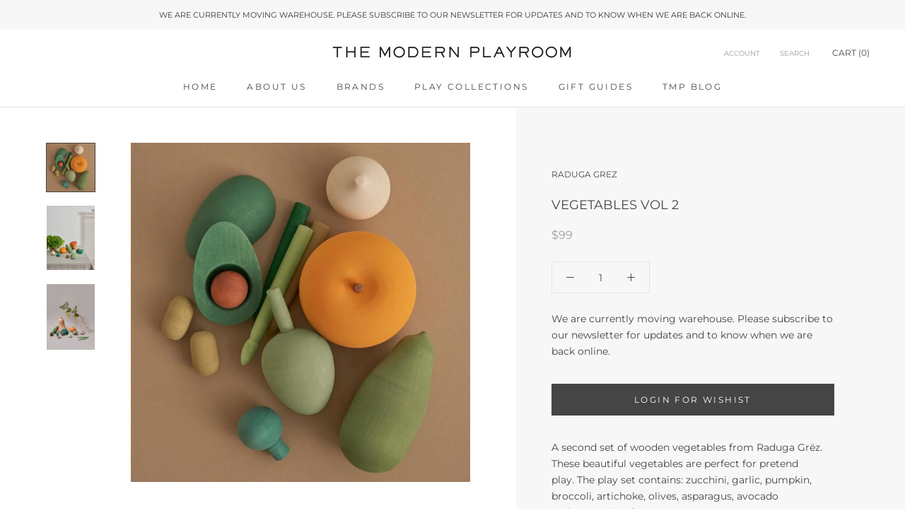

--- FILE ---
content_type: text/html; charset=utf-8
request_url: https://www.themodernplayroom.com.au/collections/new-arrivals/products/raduga-grez-veggie-vol2
body_size: 27001
content:
<!doctype html>

<html class="no-js" lang="en">
  <head>
    <meta charset="utf-8"> 
    <meta http-equiv="X-UA-Compatible" content="IE=edge,chrome=1">
    <meta name="viewport" content="width=device-width, initial-scale=1.0, height=device-height, minimum-scale=1.0, user-scalable=0">
    <meta name="theme-color" content="">
	
    <title>
      Vegetables Vol 2 &ndash; The Modern Playroom
    </title><meta name="description" content="A second set of wooden vegetables from Raduga Grëz. These beautiful vegetables are perfect for pretend play. The play set contains: zucchini, garlic, pumpkin, broccoli, artichoke, olives, asparagus, avocado and cotton bag for storage.  Ages: 3yrs + Dimensions: 26.5×18.5×9.5 cm Materials: Lime wood, non-toxic water-base"><link rel="canonical" href="https://www.themodernplayroom.com.au/products/raduga-grez-veggie-vol2"><link rel="shortcut icon" href="//www.themodernplayroom.com.au/cdn/shop/files/Cut_down_version_lower_quality_32x32.png?v=1613671774" type="image/png"><meta property="og:type" content="product">
  <meta property="og:title" content="Vegetables Vol 2"><meta property="og:image" content="http://www.themodernplayroom.com.au/cdn/shop/products/TheModernPlayroom-RadugaGrez-Vegetables2_f4951996-3f35-47e0-b4c7-24db137499fb_grande.jpg?v=1605684568">
    <meta property="og:image:secure_url" content="https://www.themodernplayroom.com.au/cdn/shop/products/TheModernPlayroom-RadugaGrez-Vegetables2_f4951996-3f35-47e0-b4c7-24db137499fb_grande.jpg?v=1605684568"><meta property="og:image" content="http://www.themodernplayroom.com.au/cdn/shop/products/TheModernPlayroom-RadugaGrezvegetables03_grande.jpg?v=1605684585">
    <meta property="og:image:secure_url" content="https://www.themodernplayroom.com.au/cdn/shop/products/TheModernPlayroom-RadugaGrezvegetables03_grande.jpg?v=1605684585"><meta property="og:image" content="http://www.themodernplayroom.com.au/cdn/shop/products/TheModernPlayroom-RadugaGrezvegetables04_grande.jpg?v=1605684587">
    <meta property="og:image:secure_url" content="https://www.themodernplayroom.com.au/cdn/shop/products/TheModernPlayroom-RadugaGrezvegetables04_grande.jpg?v=1605684587"><meta property="product:price:amount" content="99.00">
  <meta property="product:price:currency" content="AUD"><meta property="og:description" content="A second set of wooden vegetables from Raduga Grëz. These beautiful vegetables are perfect for pretend play. The play set contains: zucchini, garlic, pumpkin, broccoli, artichoke, olives, asparagus, avocado and cotton bag for storage.  Ages: 3yrs + Dimensions: 26.5×18.5×9.5 cm Materials: Lime wood, non-toxic water-base"><meta property="og:url" content="https://www.themodernplayroom.com.au/products/raduga-grez-veggie-vol2">
<meta property="og:site_name" content="The Modern Playroom"><meta name="twitter:card" content="summary"><meta name="twitter:title" content="Vegetables Vol 2">
  <meta name="twitter:description" content="A second set of wooden vegetables from Raduga Grëz.
These beautiful vegetables are perfect for pretend play. The play set contains: zucchini, garlic, pumpkin, broccoli, artichoke, olives, asparagus, avocado and cotton bag for storage. 


Ages: 3yrs +
Dimensions: 26.5×18.5×9.5 cm

Materials: Lime wood, non-toxic water-based wood stain
Care: Use a damp cloth to wipe clean
Origin: Russia
Safety: CE certified

Raduga Grëz, translates to ‘Rainbow Dreams’. It is a family owned company based in Russia that designs and manufactures heirloom quality toys inspired by the forest, sea, sky, sun and world around them. Each toy is handcrafted from sustainably sourced solid wood and natural water-based paints.
 ">
  <meta name="twitter:image" content="https://www.themodernplayroom.com.au/cdn/shop/products/TheModernPlayroom-RadugaGrez-Vegetables2_f4951996-3f35-47e0-b4c7-24db137499fb_600x600_crop_center.jpg?v=1605684568">

    <script>window.performance && window.performance.mark && window.performance.mark('shopify.content_for_header.start');</script><meta name="google-site-verification" content="t9j-9N-sfgBMPshcG-VJrg-yYyZ73o1YIrupSXvRwH4">
<meta id="shopify-digital-wallet" name="shopify-digital-wallet" content="/27918728/digital_wallets/dialog">
<meta name="shopify-checkout-api-token" content="23b2331d3f9dfa660e9c9cbb231da4eb">
<meta id="in-context-paypal-metadata" data-shop-id="27918728" data-venmo-supported="false" data-environment="production" data-locale="en_US" data-paypal-v4="true" data-currency="AUD">
<link rel="alternate" type="application/json+oembed" href="https://www.themodernplayroom.com.au/products/raduga-grez-veggie-vol2.oembed">
<script async="async" src="/checkouts/internal/preloads.js?locale=en-AU"></script>
<link rel="preconnect" href="https://shop.app" crossorigin="anonymous">
<script async="async" src="https://shop.app/checkouts/internal/preloads.js?locale=en-AU&shop_id=27918728" crossorigin="anonymous"></script>
<script id="apple-pay-shop-capabilities" type="application/json">{"shopId":27918728,"countryCode":"AU","currencyCode":"AUD","merchantCapabilities":["supports3DS"],"merchantId":"gid:\/\/shopify\/Shop\/27918728","merchantName":"The Modern Playroom","requiredBillingContactFields":["postalAddress","email"],"requiredShippingContactFields":["postalAddress","email"],"shippingType":"shipping","supportedNetworks":["visa","masterCard","amex","jcb"],"total":{"type":"pending","label":"The Modern Playroom","amount":"1.00"},"shopifyPaymentsEnabled":true,"supportsSubscriptions":true}</script>
<script id="shopify-features" type="application/json">{"accessToken":"23b2331d3f9dfa660e9c9cbb231da4eb","betas":["rich-media-storefront-analytics"],"domain":"www.themodernplayroom.com.au","predictiveSearch":true,"shopId":27918728,"locale":"en"}</script>
<script>var Shopify = Shopify || {};
Shopify.shop = "the-modern-playroom.myshopify.com";
Shopify.locale = "en";
Shopify.currency = {"active":"AUD","rate":"1.0"};
Shopify.country = "AU";
Shopify.theme = {"name":"TMP V1","id":36533600301,"schema_name":"Prestige","schema_version":"3.3.4","theme_store_id":null,"role":"main"};
Shopify.theme.handle = "null";
Shopify.theme.style = {"id":null,"handle":null};
Shopify.cdnHost = "www.themodernplayroom.com.au/cdn";
Shopify.routes = Shopify.routes || {};
Shopify.routes.root = "/";</script>
<script type="module">!function(o){(o.Shopify=o.Shopify||{}).modules=!0}(window);</script>
<script>!function(o){function n(){var o=[];function n(){o.push(Array.prototype.slice.apply(arguments))}return n.q=o,n}var t=o.Shopify=o.Shopify||{};t.loadFeatures=n(),t.autoloadFeatures=n()}(window);</script>
<script>
  window.ShopifyPay = window.ShopifyPay || {};
  window.ShopifyPay.apiHost = "shop.app\/pay";
  window.ShopifyPay.redirectState = null;
</script>
<script id="shop-js-analytics" type="application/json">{"pageType":"product"}</script>
<script defer="defer" async type="module" src="//www.themodernplayroom.com.au/cdn/shopifycloud/shop-js/modules/v2/client.init-shop-cart-sync_BT-GjEfc.en.esm.js"></script>
<script defer="defer" async type="module" src="//www.themodernplayroom.com.au/cdn/shopifycloud/shop-js/modules/v2/chunk.common_D58fp_Oc.esm.js"></script>
<script defer="defer" async type="module" src="//www.themodernplayroom.com.au/cdn/shopifycloud/shop-js/modules/v2/chunk.modal_xMitdFEc.esm.js"></script>
<script type="module">
  await import("//www.themodernplayroom.com.au/cdn/shopifycloud/shop-js/modules/v2/client.init-shop-cart-sync_BT-GjEfc.en.esm.js");
await import("//www.themodernplayroom.com.au/cdn/shopifycloud/shop-js/modules/v2/chunk.common_D58fp_Oc.esm.js");
await import("//www.themodernplayroom.com.au/cdn/shopifycloud/shop-js/modules/v2/chunk.modal_xMitdFEc.esm.js");

  window.Shopify.SignInWithShop?.initShopCartSync?.({"fedCMEnabled":true,"windoidEnabled":true});

</script>
<script>
  window.Shopify = window.Shopify || {};
  if (!window.Shopify.featureAssets) window.Shopify.featureAssets = {};
  window.Shopify.featureAssets['shop-js'] = {"shop-cart-sync":["modules/v2/client.shop-cart-sync_DZOKe7Ll.en.esm.js","modules/v2/chunk.common_D58fp_Oc.esm.js","modules/v2/chunk.modal_xMitdFEc.esm.js"],"init-fed-cm":["modules/v2/client.init-fed-cm_B6oLuCjv.en.esm.js","modules/v2/chunk.common_D58fp_Oc.esm.js","modules/v2/chunk.modal_xMitdFEc.esm.js"],"shop-cash-offers":["modules/v2/client.shop-cash-offers_D2sdYoxE.en.esm.js","modules/v2/chunk.common_D58fp_Oc.esm.js","modules/v2/chunk.modal_xMitdFEc.esm.js"],"shop-login-button":["modules/v2/client.shop-login-button_QeVjl5Y3.en.esm.js","modules/v2/chunk.common_D58fp_Oc.esm.js","modules/v2/chunk.modal_xMitdFEc.esm.js"],"pay-button":["modules/v2/client.pay-button_DXTOsIq6.en.esm.js","modules/v2/chunk.common_D58fp_Oc.esm.js","modules/v2/chunk.modal_xMitdFEc.esm.js"],"shop-button":["modules/v2/client.shop-button_DQZHx9pm.en.esm.js","modules/v2/chunk.common_D58fp_Oc.esm.js","modules/v2/chunk.modal_xMitdFEc.esm.js"],"avatar":["modules/v2/client.avatar_BTnouDA3.en.esm.js"],"init-windoid":["modules/v2/client.init-windoid_CR1B-cfM.en.esm.js","modules/v2/chunk.common_D58fp_Oc.esm.js","modules/v2/chunk.modal_xMitdFEc.esm.js"],"init-shop-for-new-customer-accounts":["modules/v2/client.init-shop-for-new-customer-accounts_C_vY_xzh.en.esm.js","modules/v2/client.shop-login-button_QeVjl5Y3.en.esm.js","modules/v2/chunk.common_D58fp_Oc.esm.js","modules/v2/chunk.modal_xMitdFEc.esm.js"],"init-shop-email-lookup-coordinator":["modules/v2/client.init-shop-email-lookup-coordinator_BI7n9ZSv.en.esm.js","modules/v2/chunk.common_D58fp_Oc.esm.js","modules/v2/chunk.modal_xMitdFEc.esm.js"],"init-shop-cart-sync":["modules/v2/client.init-shop-cart-sync_BT-GjEfc.en.esm.js","modules/v2/chunk.common_D58fp_Oc.esm.js","modules/v2/chunk.modal_xMitdFEc.esm.js"],"shop-toast-manager":["modules/v2/client.shop-toast-manager_DiYdP3xc.en.esm.js","modules/v2/chunk.common_D58fp_Oc.esm.js","modules/v2/chunk.modal_xMitdFEc.esm.js"],"init-customer-accounts":["modules/v2/client.init-customer-accounts_D9ZNqS-Q.en.esm.js","modules/v2/client.shop-login-button_QeVjl5Y3.en.esm.js","modules/v2/chunk.common_D58fp_Oc.esm.js","modules/v2/chunk.modal_xMitdFEc.esm.js"],"init-customer-accounts-sign-up":["modules/v2/client.init-customer-accounts-sign-up_iGw4briv.en.esm.js","modules/v2/client.shop-login-button_QeVjl5Y3.en.esm.js","modules/v2/chunk.common_D58fp_Oc.esm.js","modules/v2/chunk.modal_xMitdFEc.esm.js"],"shop-follow-button":["modules/v2/client.shop-follow-button_CqMgW2wH.en.esm.js","modules/v2/chunk.common_D58fp_Oc.esm.js","modules/v2/chunk.modal_xMitdFEc.esm.js"],"checkout-modal":["modules/v2/client.checkout-modal_xHeaAweL.en.esm.js","modules/v2/chunk.common_D58fp_Oc.esm.js","modules/v2/chunk.modal_xMitdFEc.esm.js"],"shop-login":["modules/v2/client.shop-login_D91U-Q7h.en.esm.js","modules/v2/chunk.common_D58fp_Oc.esm.js","modules/v2/chunk.modal_xMitdFEc.esm.js"],"lead-capture":["modules/v2/client.lead-capture_BJmE1dJe.en.esm.js","modules/v2/chunk.common_D58fp_Oc.esm.js","modules/v2/chunk.modal_xMitdFEc.esm.js"],"payment-terms":["modules/v2/client.payment-terms_Ci9AEqFq.en.esm.js","modules/v2/chunk.common_D58fp_Oc.esm.js","modules/v2/chunk.modal_xMitdFEc.esm.js"]};
</script>
<script>(function() {
  var isLoaded = false;
  function asyncLoad() {
    if (isLoaded) return;
    isLoaded = true;
    var urls = ["https:\/\/chimpstatic.com\/mcjs-connected\/js\/users\/3f07cff9a35104a76269f9cf5\/11236c9bd9b7c3ef3a1e783d1.js?shop=the-modern-playroom.myshopify.com","https:\/\/static.klaviyo.com\/onsite\/js\/WPyn74\/klaviyo.js?company_id=WPyn74\u0026shop=the-modern-playroom.myshopify.com"];
    for (var i = 0; i < urls.length; i++) {
      var s = document.createElement('script');
      s.type = 'text/javascript';
      s.async = true;
      s.src = urls[i];
      var x = document.getElementsByTagName('script')[0];
      x.parentNode.insertBefore(s, x);
    }
  };
  if(window.attachEvent) {
    window.attachEvent('onload', asyncLoad);
  } else {
    window.addEventListener('load', asyncLoad, false);
  }
})();</script>
<script id="__st">var __st={"a":27918728,"offset":39600,"reqid":"fcd46bd2-fe95-4960-ad11-12845c413e71-1769057661","pageurl":"www.themodernplayroom.com.au\/collections\/new-arrivals\/products\/raduga-grez-veggie-vol2","u":"92b3fd6bcfdc","p":"product","rtyp":"product","rid":6083169878194};</script>
<script>window.ShopifyPaypalV4VisibilityTracking = true;</script>
<script id="captcha-bootstrap">!function(){'use strict';const t='contact',e='account',n='new_comment',o=[[t,t],['blogs',n],['comments',n],[t,'customer']],c=[[e,'customer_login'],[e,'guest_login'],[e,'recover_customer_password'],[e,'create_customer']],r=t=>t.map((([t,e])=>`form[action*='/${t}']:not([data-nocaptcha='true']) input[name='form_type'][value='${e}']`)).join(','),a=t=>()=>t?[...document.querySelectorAll(t)].map((t=>t.form)):[];function s(){const t=[...o],e=r(t);return a(e)}const i='password',u='form_key',d=['recaptcha-v3-token','g-recaptcha-response','h-captcha-response',i],f=()=>{try{return window.sessionStorage}catch{return}},m='__shopify_v',_=t=>t.elements[u];function p(t,e,n=!1){try{const o=window.sessionStorage,c=JSON.parse(o.getItem(e)),{data:r}=function(t){const{data:e,action:n}=t;return t[m]||n?{data:e,action:n}:{data:t,action:n}}(c);for(const[e,n]of Object.entries(r))t.elements[e]&&(t.elements[e].value=n);n&&o.removeItem(e)}catch(o){console.error('form repopulation failed',{error:o})}}const l='form_type',E='cptcha';function T(t){t.dataset[E]=!0}const w=window,h=w.document,L='Shopify',v='ce_forms',y='captcha';let A=!1;((t,e)=>{const n=(g='f06e6c50-85a8-45c8-87d0-21a2b65856fe',I='https://cdn.shopify.com/shopifycloud/storefront-forms-hcaptcha/ce_storefront_forms_captcha_hcaptcha.v1.5.2.iife.js',D={infoText:'Protected by hCaptcha',privacyText:'Privacy',termsText:'Terms'},(t,e,n)=>{const o=w[L][v],c=o.bindForm;if(c)return c(t,g,e,D).then(n);var r;o.q.push([[t,g,e,D],n]),r=I,A||(h.body.append(Object.assign(h.createElement('script'),{id:'captcha-provider',async:!0,src:r})),A=!0)});var g,I,D;w[L]=w[L]||{},w[L][v]=w[L][v]||{},w[L][v].q=[],w[L][y]=w[L][y]||{},w[L][y].protect=function(t,e){n(t,void 0,e),T(t)},Object.freeze(w[L][y]),function(t,e,n,w,h,L){const[v,y,A,g]=function(t,e,n){const i=e?o:[],u=t?c:[],d=[...i,...u],f=r(d),m=r(i),_=r(d.filter((([t,e])=>n.includes(e))));return[a(f),a(m),a(_),s()]}(w,h,L),I=t=>{const e=t.target;return e instanceof HTMLFormElement?e:e&&e.form},D=t=>v().includes(t);t.addEventListener('submit',(t=>{const e=I(t);if(!e)return;const n=D(e)&&!e.dataset.hcaptchaBound&&!e.dataset.recaptchaBound,o=_(e),c=g().includes(e)&&(!o||!o.value);(n||c)&&t.preventDefault(),c&&!n&&(function(t){try{if(!f())return;!function(t){const e=f();if(!e)return;const n=_(t);if(!n)return;const o=n.value;o&&e.removeItem(o)}(t);const e=Array.from(Array(32),(()=>Math.random().toString(36)[2])).join('');!function(t,e){_(t)||t.append(Object.assign(document.createElement('input'),{type:'hidden',name:u})),t.elements[u].value=e}(t,e),function(t,e){const n=f();if(!n)return;const o=[...t.querySelectorAll(`input[type='${i}']`)].map((({name:t})=>t)),c=[...d,...o],r={};for(const[a,s]of new FormData(t).entries())c.includes(a)||(r[a]=s);n.setItem(e,JSON.stringify({[m]:1,action:t.action,data:r}))}(t,e)}catch(e){console.error('failed to persist form',e)}}(e),e.submit())}));const S=(t,e)=>{t&&!t.dataset[E]&&(n(t,e.some((e=>e===t))),T(t))};for(const o of['focusin','change'])t.addEventListener(o,(t=>{const e=I(t);D(e)&&S(e,y())}));const B=e.get('form_key'),M=e.get(l),P=B&&M;t.addEventListener('DOMContentLoaded',(()=>{const t=y();if(P)for(const e of t)e.elements[l].value===M&&p(e,B);[...new Set([...A(),...v().filter((t=>'true'===t.dataset.shopifyCaptcha))])].forEach((e=>S(e,t)))}))}(h,new URLSearchParams(w.location.search),n,t,e,['guest_login'])})(!0,!0)}();</script>
<script integrity="sha256-4kQ18oKyAcykRKYeNunJcIwy7WH5gtpwJnB7kiuLZ1E=" data-source-attribution="shopify.loadfeatures" defer="defer" src="//www.themodernplayroom.com.au/cdn/shopifycloud/storefront/assets/storefront/load_feature-a0a9edcb.js" crossorigin="anonymous"></script>
<script crossorigin="anonymous" defer="defer" src="//www.themodernplayroom.com.au/cdn/shopifycloud/storefront/assets/shopify_pay/storefront-65b4c6d7.js?v=20250812"></script>
<script data-source-attribution="shopify.dynamic_checkout.dynamic.init">var Shopify=Shopify||{};Shopify.PaymentButton=Shopify.PaymentButton||{isStorefrontPortableWallets:!0,init:function(){window.Shopify.PaymentButton.init=function(){};var t=document.createElement("script");t.src="https://www.themodernplayroom.com.au/cdn/shopifycloud/portable-wallets/latest/portable-wallets.en.js",t.type="module",document.head.appendChild(t)}};
</script>
<script data-source-attribution="shopify.dynamic_checkout.buyer_consent">
  function portableWalletsHideBuyerConsent(e){var t=document.getElementById("shopify-buyer-consent"),n=document.getElementById("shopify-subscription-policy-button");t&&n&&(t.classList.add("hidden"),t.setAttribute("aria-hidden","true"),n.removeEventListener("click",e))}function portableWalletsShowBuyerConsent(e){var t=document.getElementById("shopify-buyer-consent"),n=document.getElementById("shopify-subscription-policy-button");t&&n&&(t.classList.remove("hidden"),t.removeAttribute("aria-hidden"),n.addEventListener("click",e))}window.Shopify?.PaymentButton&&(window.Shopify.PaymentButton.hideBuyerConsent=portableWalletsHideBuyerConsent,window.Shopify.PaymentButton.showBuyerConsent=portableWalletsShowBuyerConsent);
</script>
<script data-source-attribution="shopify.dynamic_checkout.cart.bootstrap">document.addEventListener("DOMContentLoaded",(function(){function t(){return document.querySelector("shopify-accelerated-checkout-cart, shopify-accelerated-checkout")}if(t())Shopify.PaymentButton.init();else{new MutationObserver((function(e,n){t()&&(Shopify.PaymentButton.init(),n.disconnect())})).observe(document.body,{childList:!0,subtree:!0})}}));
</script>
<link id="shopify-accelerated-checkout-styles" rel="stylesheet" media="screen" href="https://www.themodernplayroom.com.au/cdn/shopifycloud/portable-wallets/latest/accelerated-checkout-backwards-compat.css" crossorigin="anonymous">
<style id="shopify-accelerated-checkout-cart">
        #shopify-buyer-consent {
  margin-top: 1em;
  display: inline-block;
  width: 100%;
}

#shopify-buyer-consent.hidden {
  display: none;
}

#shopify-subscription-policy-button {
  background: none;
  border: none;
  padding: 0;
  text-decoration: underline;
  font-size: inherit;
  cursor: pointer;
}

#shopify-subscription-policy-button::before {
  box-shadow: none;
}

      </style>

<script>window.performance && window.performance.mark && window.performance.mark('shopify.content_for_header.end');</script>

    <link rel="stylesheet" href="//www.themodernplayroom.com.au/cdn/shop/t/4/assets/theme.scss.css?v=12934751200385785881759252154">

    <script>
      // This allows to expose several variables to the global scope, to be used in scripts
      window.theme = {
        template: "product",
        shopCurrency: "AUD",
        moneyFormat: "${{amount}}",
        moneyWithCurrencyFormat: "${{amount}} AUD",
        currencyConversionEnabled: false,
        currencyConversionMoneyFormat: "money_format",
        currencyConversionRoundAmounts: true,
        productImageSize: "square",
        searchMode: "product,article",
        showPageTransition: true,
        showElementStaggering: false,
        showImageZooming: true,
        enableExperimentalResizeObserver: false
      };

      window.languages = {
        cartAddNote: "Add Order Note",
        cartEditNote: "Edit Order Note",
        productImageLoadingError: "This image could not be loaded. Please try to reload the page.",
        productFormAddToCart: "Add to cart",
        productFormUnavailable: "Unavailable",
        productFormSoldOut: "Sold Out",
        shippingEstimatorOneResult: "1 option available:",
        shippingEstimatorMoreResults: "{{count}} options available:",
        shippingEstimatorNoResults: "No shipping could be found"
      };

      window.lazySizesConfig = {
        loadHidden: false,
        hFac: 0.5,
        expFactor: 2,
        ricTimeout: 150,
        lazyClass: 'Image--lazyLoad',
        loadingClass: 'Image--lazyLoading',
        loadedClass: 'Image--lazyLoaded'
      };

      document.documentElement.className = document.documentElement.className.replace('no-js', 'js');
      document.documentElement.style.setProperty('--window-height', window.innerHeight + 'px');

      // We do a quick detection of some features (we could use Modernizr but for so little...)
      (function() {
        document.documentElement.className += ((window.CSS && window.CSS.supports('(position: sticky) or (position: -webkit-sticky)')) ? ' supports-sticky' : ' no-supports-sticky');
        document.documentElement.className += (window.matchMedia('(-moz-touch-enabled: 1), (hover: none)')).matches ? ' no-supports-hover' : ' supports-hover';
      }());

      window.onpageshow = function (event) {
        if (event.persisted) {
          window.location.reload();
        }
      };
    </script>

    <script src="//www.themodernplayroom.com.au/cdn/shop/t/4/assets/lazysizes.min.js?v=174358363404432586981559438743" async></script>

    
<script src="https://polyfill-fastly.net/v3/polyfill.min.js?unknown=polyfill&features=fetch,Element.prototype.closest,Element.prototype.remove,Element.prototype.classList,Array.prototype.includes,Array.prototype.fill,Object.assign,CustomEvent,IntersectionObserver,IntersectionObserverEntry" defer></script>
    <script src="//www.themodernplayroom.com.au/cdn/shop/t/4/assets/libs.min.js?v=88466822118989791001571178887" defer></script>
    <script src="//www.themodernplayroom.com.au/cdn/shop/t/4/assets/theme.js?v=19915994260775585821561542887" defer></script>
    <script src="//www.themodernplayroom.com.au/cdn/shop/t/4/assets/custom.js?v=50617750088342978581606355608" defer></script>
	<script src="https://ajax.googleapis.com/ajax/libs/jquery/3.4.1/jquery.min.js"></script>
    
    
  <script type="application/ld+json">
  {
    "@context": "http://schema.org",
    "@type": "Product",
    "offers": {
      "@type": "Offer",
      "availability":"https://schema.org/InStock",
      "price": "99.00",
      "priceCurrency": "AUD",
      "url": "https://www.themodernplayroom.com.au/products/raduga-grez-veggie-vol2"
    },
    "brand": "Raduga Grez",
    "name": "Vegetables Vol 2",
    "description": "A second set of wooden vegetables from Raduga Grëz.\nThese beautiful vegetables are perfect for pretend play. The play set contains: zucchini, garlic, pumpkin, broccoli, artichoke, olives, asparagus, avocado and cotton bag for storage. \n\n\nAges: 3yrs +\nDimensions: 26.5×18.5×9.5 cm\n\nMaterials: Lime wood, non-toxic water-based wood stain\nCare: Use a damp cloth to wipe clean\nOrigin: Russia\nSafety: CE certified\n\nRaduga Grëz, translates to ‘Rainbow Dreams’. It is a family owned company based in Russia that designs and manufactures heirloom quality toys inspired by the forest, sea, sky, sun and world around them. Each toy is handcrafted from sustainably sourced solid wood and natural water-based paints.\n ",
    "category": "",
    "url": "https://www.themodernplayroom.com.au/products/raduga-grez-veggie-vol2",
    "image": {
      "@type": "ImageObject",
      "url": "https://www.themodernplayroom.com.au/cdn/shop/products/TheModernPlayroom-RadugaGrez-Vegetables2_f4951996-3f35-47e0-b4c7-24db137499fb_1024x1024.jpg?v=1605684568",
      "image": "https://www.themodernplayroom.com.au/cdn/shop/products/TheModernPlayroom-RadugaGrez-Vegetables2_f4951996-3f35-47e0-b4c7-24db137499fb_1024x1024.jpg?v=1605684568",
      "name": "Vegetables Vol 2",
      "width": 1024,
      "height": 1024
    }
  }
  </script>

  <link href="https://monorail-edge.shopifysvc.com" rel="dns-prefetch">
<script>(function(){if ("sendBeacon" in navigator && "performance" in window) {try {var session_token_from_headers = performance.getEntriesByType('navigation')[0].serverTiming.find(x => x.name == '_s').description;} catch {var session_token_from_headers = undefined;}var session_cookie_matches = document.cookie.match(/_shopify_s=([^;]*)/);var session_token_from_cookie = session_cookie_matches && session_cookie_matches.length === 2 ? session_cookie_matches[1] : "";var session_token = session_token_from_headers || session_token_from_cookie || "";function handle_abandonment_event(e) {var entries = performance.getEntries().filter(function(entry) {return /monorail-edge.shopifysvc.com/.test(entry.name);});if (!window.abandonment_tracked && entries.length === 0) {window.abandonment_tracked = true;var currentMs = Date.now();var navigation_start = performance.timing.navigationStart;var payload = {shop_id: 27918728,url: window.location.href,navigation_start,duration: currentMs - navigation_start,session_token,page_type: "product"};window.navigator.sendBeacon("https://monorail-edge.shopifysvc.com/v1/produce", JSON.stringify({schema_id: "online_store_buyer_site_abandonment/1.1",payload: payload,metadata: {event_created_at_ms: currentMs,event_sent_at_ms: currentMs}}));}}window.addEventListener('pagehide', handle_abandonment_event);}}());</script>
<script id="web-pixels-manager-setup">(function e(e,d,r,n,o){if(void 0===o&&(o={}),!Boolean(null===(a=null===(i=window.Shopify)||void 0===i?void 0:i.analytics)||void 0===a?void 0:a.replayQueue)){var i,a;window.Shopify=window.Shopify||{};var t=window.Shopify;t.analytics=t.analytics||{};var s=t.analytics;s.replayQueue=[],s.publish=function(e,d,r){return s.replayQueue.push([e,d,r]),!0};try{self.performance.mark("wpm:start")}catch(e){}var l=function(){var e={modern:/Edge?\/(1{2}[4-9]|1[2-9]\d|[2-9]\d{2}|\d{4,})\.\d+(\.\d+|)|Firefox\/(1{2}[4-9]|1[2-9]\d|[2-9]\d{2}|\d{4,})\.\d+(\.\d+|)|Chrom(ium|e)\/(9{2}|\d{3,})\.\d+(\.\d+|)|(Maci|X1{2}).+ Version\/(15\.\d+|(1[6-9]|[2-9]\d|\d{3,})\.\d+)([,.]\d+|)( \(\w+\)|)( Mobile\/\w+|) Safari\/|Chrome.+OPR\/(9{2}|\d{3,})\.\d+\.\d+|(CPU[ +]OS|iPhone[ +]OS|CPU[ +]iPhone|CPU IPhone OS|CPU iPad OS)[ +]+(15[._]\d+|(1[6-9]|[2-9]\d|\d{3,})[._]\d+)([._]\d+|)|Android:?[ /-](13[3-9]|1[4-9]\d|[2-9]\d{2}|\d{4,})(\.\d+|)(\.\d+|)|Android.+Firefox\/(13[5-9]|1[4-9]\d|[2-9]\d{2}|\d{4,})\.\d+(\.\d+|)|Android.+Chrom(ium|e)\/(13[3-9]|1[4-9]\d|[2-9]\d{2}|\d{4,})\.\d+(\.\d+|)|SamsungBrowser\/([2-9]\d|\d{3,})\.\d+/,legacy:/Edge?\/(1[6-9]|[2-9]\d|\d{3,})\.\d+(\.\d+|)|Firefox\/(5[4-9]|[6-9]\d|\d{3,})\.\d+(\.\d+|)|Chrom(ium|e)\/(5[1-9]|[6-9]\d|\d{3,})\.\d+(\.\d+|)([\d.]+$|.*Safari\/(?![\d.]+ Edge\/[\d.]+$))|(Maci|X1{2}).+ Version\/(10\.\d+|(1[1-9]|[2-9]\d|\d{3,})\.\d+)([,.]\d+|)( \(\w+\)|)( Mobile\/\w+|) Safari\/|Chrome.+OPR\/(3[89]|[4-9]\d|\d{3,})\.\d+\.\d+|(CPU[ +]OS|iPhone[ +]OS|CPU[ +]iPhone|CPU IPhone OS|CPU iPad OS)[ +]+(10[._]\d+|(1[1-9]|[2-9]\d|\d{3,})[._]\d+)([._]\d+|)|Android:?[ /-](13[3-9]|1[4-9]\d|[2-9]\d{2}|\d{4,})(\.\d+|)(\.\d+|)|Mobile Safari.+OPR\/([89]\d|\d{3,})\.\d+\.\d+|Android.+Firefox\/(13[5-9]|1[4-9]\d|[2-9]\d{2}|\d{4,})\.\d+(\.\d+|)|Android.+Chrom(ium|e)\/(13[3-9]|1[4-9]\d|[2-9]\d{2}|\d{4,})\.\d+(\.\d+|)|Android.+(UC? ?Browser|UCWEB|U3)[ /]?(15\.([5-9]|\d{2,})|(1[6-9]|[2-9]\d|\d{3,})\.\d+)\.\d+|SamsungBrowser\/(5\.\d+|([6-9]|\d{2,})\.\d+)|Android.+MQ{2}Browser\/(14(\.(9|\d{2,})|)|(1[5-9]|[2-9]\d|\d{3,})(\.\d+|))(\.\d+|)|K[Aa][Ii]OS\/(3\.\d+|([4-9]|\d{2,})\.\d+)(\.\d+|)/},d=e.modern,r=e.legacy,n=navigator.userAgent;return n.match(d)?"modern":n.match(r)?"legacy":"unknown"}(),u="modern"===l?"modern":"legacy",c=(null!=n?n:{modern:"",legacy:""})[u],f=function(e){return[e.baseUrl,"/wpm","/b",e.hashVersion,"modern"===e.buildTarget?"m":"l",".js"].join("")}({baseUrl:d,hashVersion:r,buildTarget:u}),m=function(e){var d=e.version,r=e.bundleTarget,n=e.surface,o=e.pageUrl,i=e.monorailEndpoint;return{emit:function(e){var a=e.status,t=e.errorMsg,s=(new Date).getTime(),l=JSON.stringify({metadata:{event_sent_at_ms:s},events:[{schema_id:"web_pixels_manager_load/3.1",payload:{version:d,bundle_target:r,page_url:o,status:a,surface:n,error_msg:t},metadata:{event_created_at_ms:s}}]});if(!i)return console&&console.warn&&console.warn("[Web Pixels Manager] No Monorail endpoint provided, skipping logging."),!1;try{return self.navigator.sendBeacon.bind(self.navigator)(i,l)}catch(e){}var u=new XMLHttpRequest;try{return u.open("POST",i,!0),u.setRequestHeader("Content-Type","text/plain"),u.send(l),!0}catch(e){return console&&console.warn&&console.warn("[Web Pixels Manager] Got an unhandled error while logging to Monorail."),!1}}}}({version:r,bundleTarget:l,surface:e.surface,pageUrl:self.location.href,monorailEndpoint:e.monorailEndpoint});try{o.browserTarget=l,function(e){var d=e.src,r=e.async,n=void 0===r||r,o=e.onload,i=e.onerror,a=e.sri,t=e.scriptDataAttributes,s=void 0===t?{}:t,l=document.createElement("script"),u=document.querySelector("head"),c=document.querySelector("body");if(l.async=n,l.src=d,a&&(l.integrity=a,l.crossOrigin="anonymous"),s)for(var f in s)if(Object.prototype.hasOwnProperty.call(s,f))try{l.dataset[f]=s[f]}catch(e){}if(o&&l.addEventListener("load",o),i&&l.addEventListener("error",i),u)u.appendChild(l);else{if(!c)throw new Error("Did not find a head or body element to append the script");c.appendChild(l)}}({src:f,async:!0,onload:function(){if(!function(){var e,d;return Boolean(null===(d=null===(e=window.Shopify)||void 0===e?void 0:e.analytics)||void 0===d?void 0:d.initialized)}()){var d=window.webPixelsManager.init(e)||void 0;if(d){var r=window.Shopify.analytics;r.replayQueue.forEach((function(e){var r=e[0],n=e[1],o=e[2];d.publishCustomEvent(r,n,o)})),r.replayQueue=[],r.publish=d.publishCustomEvent,r.visitor=d.visitor,r.initialized=!0}}},onerror:function(){return m.emit({status:"failed",errorMsg:"".concat(f," has failed to load")})},sri:function(e){var d=/^sha384-[A-Za-z0-9+/=]+$/;return"string"==typeof e&&d.test(e)}(c)?c:"",scriptDataAttributes:o}),m.emit({status:"loading"})}catch(e){m.emit({status:"failed",errorMsg:(null==e?void 0:e.message)||"Unknown error"})}}})({shopId: 27918728,storefrontBaseUrl: "https://www.themodernplayroom.com.au",extensionsBaseUrl: "https://extensions.shopifycdn.com/cdn/shopifycloud/web-pixels-manager",monorailEndpoint: "https://monorail-edge.shopifysvc.com/unstable/produce_batch",surface: "storefront-renderer",enabledBetaFlags: ["2dca8a86"],webPixelsConfigList: [{"id":"572424370","configuration":"{\"config\":\"{\\\"pixel_id\\\":\\\"AW-785215562\\\",\\\"target_country\\\":\\\"AU\\\",\\\"gtag_events\\\":[{\\\"type\\\":\\\"search\\\",\\\"action_label\\\":\\\"AW-785215562\\\/kNoUCIih_7cBEMrgtfYC\\\"},{\\\"type\\\":\\\"begin_checkout\\\",\\\"action_label\\\":\\\"AW-785215562\\\/LaYqCIWh_7cBEMrgtfYC\\\"},{\\\"type\\\":\\\"view_item\\\",\\\"action_label\\\":[\\\"AW-785215562\\\/olR5CP-g_7cBEMrgtfYC\\\",\\\"MC-RVCSBXRWQQ\\\"]},{\\\"type\\\":\\\"purchase\\\",\\\"action_label\\\":[\\\"AW-785215562\\\/njViCPyg_7cBEMrgtfYC\\\",\\\"MC-RVCSBXRWQQ\\\"]},{\\\"type\\\":\\\"page_view\\\",\\\"action_label\\\":[\\\"AW-785215562\\\/5FsKCPmg_7cBEMrgtfYC\\\",\\\"MC-RVCSBXRWQQ\\\"]},{\\\"type\\\":\\\"add_payment_info\\\",\\\"action_label\\\":\\\"AW-785215562\\\/siHWCIuh_7cBEMrgtfYC\\\"},{\\\"type\\\":\\\"add_to_cart\\\",\\\"action_label\\\":\\\"AW-785215562\\\/ObCbCIKh_7cBEMrgtfYC\\\"}],\\\"enable_monitoring_mode\\\":false}\"}","eventPayloadVersion":"v1","runtimeContext":"OPEN","scriptVersion":"b2a88bafab3e21179ed38636efcd8a93","type":"APP","apiClientId":1780363,"privacyPurposes":[],"dataSharingAdjustments":{"protectedCustomerApprovalScopes":["read_customer_address","read_customer_email","read_customer_name","read_customer_personal_data","read_customer_phone"]}},{"id":"211222706","configuration":"{\"pixel_id\":\"455708485848889\",\"pixel_type\":\"facebook_pixel\",\"metaapp_system_user_token\":\"-\"}","eventPayloadVersion":"v1","runtimeContext":"OPEN","scriptVersion":"ca16bc87fe92b6042fbaa3acc2fbdaa6","type":"APP","apiClientId":2329312,"privacyPurposes":["ANALYTICS","MARKETING","SALE_OF_DATA"],"dataSharingAdjustments":{"protectedCustomerApprovalScopes":["read_customer_address","read_customer_email","read_customer_name","read_customer_personal_data","read_customer_phone"]}},{"id":"117932210","eventPayloadVersion":"v1","runtimeContext":"LAX","scriptVersion":"1","type":"CUSTOM","privacyPurposes":["ANALYTICS"],"name":"Google Analytics tag (migrated)"},{"id":"shopify-app-pixel","configuration":"{}","eventPayloadVersion":"v1","runtimeContext":"STRICT","scriptVersion":"0450","apiClientId":"shopify-pixel","type":"APP","privacyPurposes":["ANALYTICS","MARKETING"]},{"id":"shopify-custom-pixel","eventPayloadVersion":"v1","runtimeContext":"LAX","scriptVersion":"0450","apiClientId":"shopify-pixel","type":"CUSTOM","privacyPurposes":["ANALYTICS","MARKETING"]}],isMerchantRequest: false,initData: {"shop":{"name":"The Modern Playroom","paymentSettings":{"currencyCode":"AUD"},"myshopifyDomain":"the-modern-playroom.myshopify.com","countryCode":"AU","storefrontUrl":"https:\/\/www.themodernplayroom.com.au"},"customer":null,"cart":null,"checkout":null,"productVariants":[{"price":{"amount":99.0,"currencyCode":"AUD"},"product":{"title":"Vegetables Vol 2","vendor":"Raduga Grez","id":"6083169878194","untranslatedTitle":"Vegetables Vol 2","url":"\/products\/raduga-grez-veggie-vol2","type":""},"id":"37543381794994","image":{"src":"\/\/www.themodernplayroom.com.au\/cdn\/shop\/products\/TheModernPlayroom-RadugaGrez-Vegetables2_f4951996-3f35-47e0-b4c7-24db137499fb.jpg?v=1605684568"},"sku":"RG02010","title":"Default Title","untranslatedTitle":"Default Title"}],"purchasingCompany":null},},"https://www.themodernplayroom.com.au/cdn","fcfee988w5aeb613cpc8e4bc33m6693e112",{"modern":"","legacy":""},{"shopId":"27918728","storefrontBaseUrl":"https:\/\/www.themodernplayroom.com.au","extensionBaseUrl":"https:\/\/extensions.shopifycdn.com\/cdn\/shopifycloud\/web-pixels-manager","surface":"storefront-renderer","enabledBetaFlags":"[\"2dca8a86\"]","isMerchantRequest":"false","hashVersion":"fcfee988w5aeb613cpc8e4bc33m6693e112","publish":"custom","events":"[[\"page_viewed\",{}],[\"product_viewed\",{\"productVariant\":{\"price\":{\"amount\":99.0,\"currencyCode\":\"AUD\"},\"product\":{\"title\":\"Vegetables Vol 2\",\"vendor\":\"Raduga Grez\",\"id\":\"6083169878194\",\"untranslatedTitle\":\"Vegetables Vol 2\",\"url\":\"\/products\/raduga-grez-veggie-vol2\",\"type\":\"\"},\"id\":\"37543381794994\",\"image\":{\"src\":\"\/\/www.themodernplayroom.com.au\/cdn\/shop\/products\/TheModernPlayroom-RadugaGrez-Vegetables2_f4951996-3f35-47e0-b4c7-24db137499fb.jpg?v=1605684568\"},\"sku\":\"RG02010\",\"title\":\"Default Title\",\"untranslatedTitle\":\"Default Title\"}}]]"});</script><script>
  window.ShopifyAnalytics = window.ShopifyAnalytics || {};
  window.ShopifyAnalytics.meta = window.ShopifyAnalytics.meta || {};
  window.ShopifyAnalytics.meta.currency = 'AUD';
  var meta = {"product":{"id":6083169878194,"gid":"gid:\/\/shopify\/Product\/6083169878194","vendor":"Raduga Grez","type":"","handle":"raduga-grez-veggie-vol2","variants":[{"id":37543381794994,"price":9900,"name":"Vegetables Vol 2","public_title":null,"sku":"RG02010"}],"remote":false},"page":{"pageType":"product","resourceType":"product","resourceId":6083169878194,"requestId":"fcd46bd2-fe95-4960-ad11-12845c413e71-1769057661"}};
  for (var attr in meta) {
    window.ShopifyAnalytics.meta[attr] = meta[attr];
  }
</script>
<script class="analytics">
  (function () {
    var customDocumentWrite = function(content) {
      var jquery = null;

      if (window.jQuery) {
        jquery = window.jQuery;
      } else if (window.Checkout && window.Checkout.$) {
        jquery = window.Checkout.$;
      }

      if (jquery) {
        jquery('body').append(content);
      }
    };

    var hasLoggedConversion = function(token) {
      if (token) {
        return document.cookie.indexOf('loggedConversion=' + token) !== -1;
      }
      return false;
    }

    var setCookieIfConversion = function(token) {
      if (token) {
        var twoMonthsFromNow = new Date(Date.now());
        twoMonthsFromNow.setMonth(twoMonthsFromNow.getMonth() + 2);

        document.cookie = 'loggedConversion=' + token + '; expires=' + twoMonthsFromNow;
      }
    }

    var trekkie = window.ShopifyAnalytics.lib = window.trekkie = window.trekkie || [];
    if (trekkie.integrations) {
      return;
    }
    trekkie.methods = [
      'identify',
      'page',
      'ready',
      'track',
      'trackForm',
      'trackLink'
    ];
    trekkie.factory = function(method) {
      return function() {
        var args = Array.prototype.slice.call(arguments);
        args.unshift(method);
        trekkie.push(args);
        return trekkie;
      };
    };
    for (var i = 0; i < trekkie.methods.length; i++) {
      var key = trekkie.methods[i];
      trekkie[key] = trekkie.factory(key);
    }
    trekkie.load = function(config) {
      trekkie.config = config || {};
      trekkie.config.initialDocumentCookie = document.cookie;
      var first = document.getElementsByTagName('script')[0];
      var script = document.createElement('script');
      script.type = 'text/javascript';
      script.onerror = function(e) {
        var scriptFallback = document.createElement('script');
        scriptFallback.type = 'text/javascript';
        scriptFallback.onerror = function(error) {
                var Monorail = {
      produce: function produce(monorailDomain, schemaId, payload) {
        var currentMs = new Date().getTime();
        var event = {
          schema_id: schemaId,
          payload: payload,
          metadata: {
            event_created_at_ms: currentMs,
            event_sent_at_ms: currentMs
          }
        };
        return Monorail.sendRequest("https://" + monorailDomain + "/v1/produce", JSON.stringify(event));
      },
      sendRequest: function sendRequest(endpointUrl, payload) {
        // Try the sendBeacon API
        if (window && window.navigator && typeof window.navigator.sendBeacon === 'function' && typeof window.Blob === 'function' && !Monorail.isIos12()) {
          var blobData = new window.Blob([payload], {
            type: 'text/plain'
          });

          if (window.navigator.sendBeacon(endpointUrl, blobData)) {
            return true;
          } // sendBeacon was not successful

        } // XHR beacon

        var xhr = new XMLHttpRequest();

        try {
          xhr.open('POST', endpointUrl);
          xhr.setRequestHeader('Content-Type', 'text/plain');
          xhr.send(payload);
        } catch (e) {
          console.log(e);
        }

        return false;
      },
      isIos12: function isIos12() {
        return window.navigator.userAgent.lastIndexOf('iPhone; CPU iPhone OS 12_') !== -1 || window.navigator.userAgent.lastIndexOf('iPad; CPU OS 12_') !== -1;
      }
    };
    Monorail.produce('monorail-edge.shopifysvc.com',
      'trekkie_storefront_load_errors/1.1',
      {shop_id: 27918728,
      theme_id: 36533600301,
      app_name: "storefront",
      context_url: window.location.href,
      source_url: "//www.themodernplayroom.com.au/cdn/s/trekkie.storefront.1bbfab421998800ff09850b62e84b8915387986d.min.js"});

        };
        scriptFallback.async = true;
        scriptFallback.src = '//www.themodernplayroom.com.au/cdn/s/trekkie.storefront.1bbfab421998800ff09850b62e84b8915387986d.min.js';
        first.parentNode.insertBefore(scriptFallback, first);
      };
      script.async = true;
      script.src = '//www.themodernplayroom.com.au/cdn/s/trekkie.storefront.1bbfab421998800ff09850b62e84b8915387986d.min.js';
      first.parentNode.insertBefore(script, first);
    };
    trekkie.load(
      {"Trekkie":{"appName":"storefront","development":false,"defaultAttributes":{"shopId":27918728,"isMerchantRequest":null,"themeId":36533600301,"themeCityHash":"6330215214514748611","contentLanguage":"en","currency":"AUD","eventMetadataId":"d66d4a6d-ed27-4553-a17a-8bced8a51217"},"isServerSideCookieWritingEnabled":true,"monorailRegion":"shop_domain","enabledBetaFlags":["65f19447"]},"Session Attribution":{},"S2S":{"facebookCapiEnabled":true,"source":"trekkie-storefront-renderer","apiClientId":580111}}
    );

    var loaded = false;
    trekkie.ready(function() {
      if (loaded) return;
      loaded = true;

      window.ShopifyAnalytics.lib = window.trekkie;

      var originalDocumentWrite = document.write;
      document.write = customDocumentWrite;
      try { window.ShopifyAnalytics.merchantGoogleAnalytics.call(this); } catch(error) {};
      document.write = originalDocumentWrite;

      window.ShopifyAnalytics.lib.page(null,{"pageType":"product","resourceType":"product","resourceId":6083169878194,"requestId":"fcd46bd2-fe95-4960-ad11-12845c413e71-1769057661","shopifyEmitted":true});

      var match = window.location.pathname.match(/checkouts\/(.+)\/(thank_you|post_purchase)/)
      var token = match? match[1]: undefined;
      if (!hasLoggedConversion(token)) {
        setCookieIfConversion(token);
        window.ShopifyAnalytics.lib.track("Viewed Product",{"currency":"AUD","variantId":37543381794994,"productId":6083169878194,"productGid":"gid:\/\/shopify\/Product\/6083169878194","name":"Vegetables Vol 2","price":"99.00","sku":"RG02010","brand":"Raduga Grez","variant":null,"category":"","nonInteraction":true,"remote":false},undefined,undefined,{"shopifyEmitted":true});
      window.ShopifyAnalytics.lib.track("monorail:\/\/trekkie_storefront_viewed_product\/1.1",{"currency":"AUD","variantId":37543381794994,"productId":6083169878194,"productGid":"gid:\/\/shopify\/Product\/6083169878194","name":"Vegetables Vol 2","price":"99.00","sku":"RG02010","brand":"Raduga Grez","variant":null,"category":"","nonInteraction":true,"remote":false,"referer":"https:\/\/www.themodernplayroom.com.au\/collections\/new-arrivals\/products\/raduga-grez-veggie-vol2"});
      }
    });


        var eventsListenerScript = document.createElement('script');
        eventsListenerScript.async = true;
        eventsListenerScript.src = "//www.themodernplayroom.com.au/cdn/shopifycloud/storefront/assets/shop_events_listener-3da45d37.js";
        document.getElementsByTagName('head')[0].appendChild(eventsListenerScript);

})();</script>
  <script>
  if (!window.ga || (window.ga && typeof window.ga !== 'function')) {
    window.ga = function ga() {
      (window.ga.q = window.ga.q || []).push(arguments);
      if (window.Shopify && window.Shopify.analytics && typeof window.Shopify.analytics.publish === 'function') {
        window.Shopify.analytics.publish("ga_stub_called", {}, {sendTo: "google_osp_migration"});
      }
      console.error("Shopify's Google Analytics stub called with:", Array.from(arguments), "\nSee https://help.shopify.com/manual/promoting-marketing/pixels/pixel-migration#google for more information.");
    };
    if (window.Shopify && window.Shopify.analytics && typeof window.Shopify.analytics.publish === 'function') {
      window.Shopify.analytics.publish("ga_stub_initialized", {}, {sendTo: "google_osp_migration"});
    }
  }
</script>
<script
  defer
  src="https://www.themodernplayroom.com.au/cdn/shopifycloud/perf-kit/shopify-perf-kit-3.0.4.min.js"
  data-application="storefront-renderer"
  data-shop-id="27918728"
  data-render-region="gcp-us-central1"
  data-page-type="product"
  data-theme-instance-id="36533600301"
  data-theme-name="Prestige"
  data-theme-version="3.3.4"
  data-monorail-region="shop_domain"
  data-resource-timing-sampling-rate="10"
  data-shs="true"
  data-shs-beacon="true"
  data-shs-export-with-fetch="true"
  data-shs-logs-sample-rate="1"
  data-shs-beacon-endpoint="https://www.themodernplayroom.com.au/api/collect"
></script>
</head>

  <body class="prestige--v3  template-product">
    <a class="PageSkipLink u-visually-hidden" href="#main">Skip to content</a>
    <span class="LoadingBar"></span>
    <div class="PageOverlay"></div>
    <div class="PageTransition"></div>

    <div id="shopify-section-popup" class="shopify-section">

      <aside class="NewsletterPopup" data-section-id="popup" data-section-type="newsletter-popup" data-section-settings='
        {
          "apparitionDelay": 6,
          "showOnlyOnce": true
        }
      ' aria-hidden="true">
        <button class="NewsletterPopup__Close" data-action="close-popup" aria-label="Close"><svg class="Icon Icon--close" role="presentation" viewBox="0 0 16 14">
      <path d="M15 0L1 14m14 0L1 0" stroke="currentColor" fill="none" fill-rule="evenodd"></path>
    </svg></button><h2 class="NewsletterPopup__Heading Heading u-h2">the modern playroom</h2><div class="NewsletterPopup__Content">
            <p>WE ARE CURRENTLY MOVING WAREHOUSE. PLEASE SUBSCRIBE TO OUR NEWSLETTER FOR UPDATES AND TO KNOW WHEN WE ARE BACK ONLINE.</p>
          </div><form method="post" action="/contact#signup-newsletter" id="signup-newsletter" accept-charset="UTF-8" class="Footer__Newsletter Form"><input type="hidden" name="form_type" value="customer" /><input type="hidden" name="utf8" value="✓" /><input type="hidden" name="contact[tags]" value="newsletter">
                    <input type="email" name="contact[email]" class="Form__Input" aria-label="Enter your email address" placeholder="Enter your email address" required>
                    <button type="submit" class="Form__Submit Button Button--primary">Subscribe</button></form></aside></div>
    <div id="shopify-section-sidebar-menu" class="shopify-section"><section id="sidebar-menu" class="SidebarMenu Drawer Drawer--small Drawer--fromLeft" aria-hidden="true" data-section-id="sidebar-menu" data-section-type="sidebar-menu">
    <header class="Drawer__Header" data-drawer-animated-left>
      <button class="Drawer__Close Icon-Wrapper--clickable" data-action="close-drawer" data-drawer-id="sidebar-menu" aria-label="Close navigation"><svg class="Icon Icon--close" role="presentation" viewBox="0 0 16 14">
      <path d="M15 0L1 14m14 0L1 0" stroke="currentColor" fill="none" fill-rule="evenodd"></path>
    </svg></button>
    </header>

    <div class="Drawer__Content">
      <div class="Drawer__Main" data-drawer-animated-left data-scrollable>
        <div class="Drawer__Container">
          <nav class="SidebarMenu__Nav SidebarMenu__Nav--primary" aria-label="Sidebar navigation"><div class="Collapsible"><a href="/" class="Collapsible__Button Heading Link Link--primary u-h6">HOME</a></div><div class="Collapsible"><a href="/pages/about-us" class="Collapsible__Button Heading Link Link--primary u-h6">ABOUT US</a></div><div class="Collapsible"><button class="Collapsible__Button Heading u-h6" data-action="toggle-collapsible" aria-expanded="false">BRANDS<span class="Collapsible__Plus"></span>
                  </button>

                  <div class="Collapsible__Inner">
                    <div class="Collapsible__Content"><div class="Collapsible"><a href="/collections/grimms" class="Collapsible__Button Heading Text--subdued Link Link--primary u-h7">Grimms</a></div><div class="Collapsible"><a href="/collections/grapat" class="Collapsible__Button Heading Text--subdued Link Link--primary u-h7">Grapat</a></div><div class="Collapsible"><a href="/collections/raduga-grez" class="Collapsible__Button Heading Text--subdued Link Link--primary u-h7">Raduga Grez</a></div><div class="Collapsible"><a href="/collections/lillagunga" class="Collapsible__Button Heading Text--subdued Link Link--primary u-h7">Lillagunga</a></div><div class="Collapsible"><a href="/collections/mr-fox-crafts" class="Collapsible__Button Heading Text--subdued Link Link--primary u-h7">Mr Fox Crafts</a></div><div class="Collapsible"><a href="/collections/kiko-gg" class="Collapsible__Button Heading Text--subdued Link Link--primary u-h7">Kiko &amp; gg</a></div><div class="Collapsible"><a href="/collections/studio-roof" class="Collapsible__Button Heading Text--subdued Link Link--primary u-h7">Studio Roof</a></div><div class="Collapsible"><a href="/collections/moon-picnic" class="Collapsible__Button Heading Text--subdued Link Link--primary u-h7">Moon Picnic</a></div><div class="Collapsible"><a href="/collections/senger" class="Collapsible__Button Heading Text--subdued Link Link--primary u-h7">Senger</a></div><div class="Collapsible"><a href="/collections/wobbel" class="Collapsible__Button Heading Text--subdued Link Link--primary u-h7">Wobbel</a></div><div class="Collapsible"><a href="/collections/waytoplay" class="Collapsible__Button Heading Text--subdued Link Link--primary u-h7">Waytoplay</a></div><div class="Collapsible"><a href="/collections/sarahs-silks" class="Collapsible__Button Heading Text--subdued Link Link--primary u-h7">Sarah&#39;s Silks</a></div><div class="Collapsible"><a href="/collections/stuka-puka" class="Collapsible__Button Heading Text--subdued Link Link--primary u-h7">Stuka Puka</a></div><div class="Collapsible"><a href="/collections/magic-wood" class="Collapsible__Button Heading Text--subdued Link Link--primary u-h7">Magic Wood</a></div><div class="Collapsible"><a href="/collections/ostheimer" class="Collapsible__Button Heading Text--subdued Link Link--primary u-h7">Ostheimer</a></div><div class="Collapsible"><a href="/collections/green-tones" class="Collapsible__Button Heading Text--subdued Link Link--primary u-h7">Green Tones</a></div><div class="Collapsible"><a href="/collections/haptic-lab" class="Collapsible__Button Heading Text--subdued Link Link--primary u-h7">Haptic Lab</a></div><div class="Collapsible"><a href="/collections/siebensachen" class="Collapsible__Button Heading Text--subdued Link Link--primary u-h7">Siebensachen</a></div><div class="Collapsible"><a href="/collections/t-lab" class="Collapsible__Button Heading Text--subdued Link Link--primary u-h7">T-Lab</a></div><div class="Collapsible"><a href="/collections/oeuf" class="Collapsible__Button Heading Text--subdued Link Link--primary u-h7">OEUF NYC</a></div><div class="Collapsible"><a href="/collections/wishbone" class="Collapsible__Button Heading Text--subdued Link Link--primary u-h7">Wishbone</a></div><div class="Collapsible"><a href="/pages/brands" class="Collapsible__Button Heading Text--subdued Link Link--primary u-h7">All Brands</a></div></div>
                  </div></div><div class="Collapsible"><button class="Collapsible__Button Heading u-h6" data-action="toggle-collapsible" aria-expanded="false">PLAY COLLECTIONS<span class="Collapsible__Plus"></span>
                  </button>

                  <div class="Collapsible__Inner">
                    <div class="Collapsible__Content"><div class="Collapsible"><a href="/collections/new-arrivals" class="Collapsible__Button Heading Text--subdued Link Link--primary u-h7">NEW ARRIVALS</a></div><div class="Collapsible"><a href="/collections/number-play" class="Collapsible__Button Heading Text--subdued Link Link--primary u-h7">Number Play</a></div><div class="Collapsible"><a href="/collections/nature-play" class="Collapsible__Button Heading Text--subdued Link Link--primary u-h7">Nature Play</a></div><div class="Collapsible"><a href="/collections/music-play" class="Collapsible__Button Heading Text--subdued Link Link--primary u-h7">Music Play</a></div><div class="Collapsible"><a href="/collections/social-play" class="Collapsible__Button Heading Text--subdued Link Link--primary u-h7">Social Play</a></div><div class="Collapsible"><a href="/collections/action-play" class="Collapsible__Button Heading Text--subdued Link Link--primary u-h7">Action Play</a></div><div class="Collapsible"><a href="/collections/picture-play" class="Collapsible__Button Heading Text--subdued Link Link--primary u-h7">Picture Play</a></div><div class="Collapsible"><a href="/collections/word-play" class="Collapsible__Button Heading Text--subdued Link Link--primary u-h7">Word Play</a></div><div class="Collapsible"><a href="/collections/solo-play" class="Collapsible__Button Heading Text--subdued Link Link--primary u-h7">Solo Play</a></div><div class="Collapsible"><a href="/collections/gifts-under-50" class="Collapsible__Button Heading Text--subdued Link Link--primary u-h7">Gifts Under $50</a></div><div class="Collapsible"><a href="/collections/decor-1" class="Collapsible__Button Heading Text--subdued Link Link--primary u-h7">Décor</a></div></div>
                  </div></div><div class="Collapsible"><button class="Collapsible__Button Heading u-h6" data-action="toggle-collapsible" aria-expanded="false">GIFT GUIDES<span class="Collapsible__Plus"></span>
                  </button>

                  <div class="Collapsible__Inner">
                    <div class="Collapsible__Content"><div class="Collapsible"><a href="/collections/baby-gift-guide" class="Collapsible__Button Heading Text--subdued Link Link--primary u-h7">BABY</a></div><div class="Collapsible"><a href="/collections/toddler-gift-guide" class="Collapsible__Button Heading Text--subdued Link Link--primary u-h7">TODDLER</a></div><div class="Collapsible"><a href="/collections/pre-schooler-gift-guide" class="Collapsible__Button Heading Text--subdued Link Link--primary u-h7">PRE-SCHOOLER</a></div><div class="Collapsible"><a href="/collections/child-gift-guide" class="Collapsible__Button Heading Text--subdued Link Link--primary u-h7">Child</a></div></div>
                  </div></div><div class="Collapsible"><a href="https://www.themodernplayroom.com.au/blogs/news" class="Collapsible__Button Heading Link Link--primary u-h6">TMP BLOG</a></div></nav><nav class="SidebarMenu__Nav SidebarMenu__Nav--secondary">
            <ul class="Linklist Linklist--spacingLoose"><li class="Linklist__Item">
                  <a href="/account/login" class="Text--subdued Link Link--primary">Account</a>
                </li><li class="Linklist__Item">
                <a href="/search" class="Text--subdued Link Link--primary" data-action="open-modal" aria-controls="Search">Search</a>
              </li>
            </ul>
          </nav>
        </div>
      </div><aside class="Drawer__Footer" data-drawer-animated-bottom><ul class="SidebarMenu__Social HorizontalList HorizontalList--spacingFill">
    <li class="HorizontalList__Item">
      <a href="https://www.facebook.com/themodernplayroom" class="Link Link--primary" target="_blank" rel="noopener" aria-label="Facebook">
        <span class="Icon-Wrapper--clickable"><svg class="Icon Icon--facebook" viewBox="0 0 9 17">
      <path d="M5.842 17V9.246h2.653l.398-3.023h-3.05v-1.93c0-.874.246-1.47 1.526-1.47H9V.118C8.718.082 7.75 0 6.623 0 4.27 0 2.66 1.408 2.66 3.994v2.23H0v3.022h2.66V17h3.182z"></path>
    </svg></span>
      </a>
    </li>

    
<li class="HorizontalList__Item">
      <a href="https://instagram.com/themodernplayroom" class="Link Link--primary" target="_blank" rel="noopener" aria-label="Instagram">
        <span class="Icon-Wrapper--clickable"><svg class="Icon Icon--instagram" role="presentation" viewBox="0 0 32 32">
      <path d="M15.994 2.886c4.273 0 4.775.019 6.464.095 1.562.07 2.406.33 2.971.552.749.292 1.283.635 1.841 1.194s.908 1.092 1.194 1.841c.216.565.483 1.41.552 2.971.076 1.689.095 2.19.095 6.464s-.019 4.775-.095 6.464c-.07 1.562-.33 2.406-.552 2.971-.292.749-.635 1.283-1.194 1.841s-1.092.908-1.841 1.194c-.565.216-1.41.483-2.971.552-1.689.076-2.19.095-6.464.095s-4.775-.019-6.464-.095c-1.562-.07-2.406-.33-2.971-.552-.749-.292-1.283-.635-1.841-1.194s-.908-1.092-1.194-1.841c-.216-.565-.483-1.41-.552-2.971-.076-1.689-.095-2.19-.095-6.464s.019-4.775.095-6.464c.07-1.562.33-2.406.552-2.971.292-.749.635-1.283 1.194-1.841s1.092-.908 1.841-1.194c.565-.216 1.41-.483 2.971-.552 1.689-.083 2.19-.095 6.464-.095zm0-2.883c-4.343 0-4.889.019-6.597.095-1.702.076-2.864.349-3.879.743-1.054.406-1.943.959-2.832 1.848S1.251 4.473.838 5.521C.444 6.537.171 7.699.095 9.407.019 11.109 0 11.655 0 15.997s.019 4.889.095 6.597c.076 1.702.349 2.864.743 3.886.406 1.054.959 1.943 1.848 2.832s1.784 1.435 2.832 1.848c1.016.394 2.178.667 3.886.743s2.248.095 6.597.095 4.889-.019 6.597-.095c1.702-.076 2.864-.349 3.886-.743 1.054-.406 1.943-.959 2.832-1.848s1.435-1.784 1.848-2.832c.394-1.016.667-2.178.743-3.886s.095-2.248.095-6.597-.019-4.889-.095-6.597c-.076-1.702-.349-2.864-.743-3.886-.406-1.054-.959-1.943-1.848-2.832S27.532 1.247 26.484.834C25.468.44 24.306.167 22.598.091c-1.714-.07-2.26-.089-6.603-.089zm0 7.778c-4.533 0-8.216 3.676-8.216 8.216s3.683 8.216 8.216 8.216 8.216-3.683 8.216-8.216-3.683-8.216-8.216-8.216zm0 13.549c-2.946 0-5.333-2.387-5.333-5.333s2.387-5.333 5.333-5.333 5.333 2.387 5.333 5.333-2.387 5.333-5.333 5.333zM26.451 7.457c0 1.059-.858 1.917-1.917 1.917s-1.917-.858-1.917-1.917c0-1.059.858-1.917 1.917-1.917s1.917.858 1.917 1.917z"></path>
    </svg></span>
      </a>
    </li>

    

  </ul>

</aside></div>
</section>

</div>
<div id="sidebar-cart" class="Drawer Drawer--fromRight" aria-hidden="true" data-section-id="cart" data-section-type="cart" data-section-settings='{
  "type": "drawer",
  "itemCount": 0,
  "drawer": true,
  "hasShippingEstimator": false
}'>
  <div class="Drawer__Header Drawer__Header--bordered Drawer__Container">
      <span class="Drawer__Title Heading u-h4">Cart</span>

      <button class="Drawer__Close Icon-Wrapper--clickable" data-action="close-drawer" data-drawer-id="sidebar-cart" aria-label="Close cart"><svg class="Icon Icon--close" role="presentation" viewBox="0 0 16 14">
      <path d="M15 0L1 14m14 0L1 0" stroke="currentColor" fill="none" fill-rule="evenodd"></path>
    </svg></button>
  </div>
  
 

  <form class="Cart Drawer__Content" action="/cart" method="POST" novalidate>
    <div class="Drawer__Main" data-scrollable><p class="Cart__Empty Heading u-h5">Your cart is empty</p></div></form>
</div>

<style type="text/css">
  
  #five_seconds{
  height: 10px; width: 100%; margin-bottom: 2px
  }
	
  .subtotal {
  	margin-top: 3em;
  }
  
  .subtotal div {
  	display: flex;
  	justify-content: space-between;
  	text-transform: uppercase;
  	font-family: monospace;
  }
  
  .subtotal .discount_code {
  	padding: 5px 10px;
	background: #f7f7f7;
    letter-spacing: 2px
  }
  
  .five_seconds {
  height:0px;
  width: 300px;
  border-top: 2px solid #000;
  
  -webkit-animation: increase 10s;
  -moz-animation:    increase 10s; 
  -o-animation:      increase 10s; 
  animation:         increase 10s; 
  animation-fill-mode: forwards;
  }

  @keyframes increase {
      100% {
          width: 0px;
      }
  }

</style>
<div class="PageContainer">
      <div id="shopify-section-announcement" class="shopify-section"><section id="section-announcement" data-section-id="announcement" data-section-type="announcement-bar">
      <div class="AnnouncementBar">
        <div class="AnnouncementBar__Wrapper">
          <p class="AnnouncementBar__Content Heading">We are currently moving warehouse. Please subscribe to our newsletter for updates and to know when we are back online.
</p>
        </div>
      </div>
    </section>

    <style>
      #section-announcement {
        background: #f7f7f7;
        color: #343434;
      }
    </style>

    <script>
      document.documentElement.style.setProperty('--announcement-bar-height', document.getElementById('shopify-section-announcement').offsetHeight + 'px');
    </script></div>
      <div id="shopify-section-header" class="shopify-section shopify-section--header"><header id="section-header"
        class="Header Header--center Header--initialized "
        data-section-id="header"
        data-section-type="header"
        data-section-settings='{
  "navigationStyle": "center",
  "hasTransparentHeader": false,
  "isSticky": true
}'
        role="banner">
  <div class="Header__Wrapper">
    <div class="Header__FlexItem Header__FlexItem--fill">
      <button class="Header__Icon Icon-Wrapper Icon-Wrapper--clickable hidden-desk" aria-expanded="false" data-action="open-drawer" data-drawer-id="sidebar-menu" aria-label="Open navigation">
        <span class="hidden-tablet-and-up"><svg class="Icon Icon--nav" role="presentation" viewBox="0 0 20 14">
      <path d="M0 14v-1h20v1H0zm0-7.5h20v1H0v-1zM0 0h20v1H0V0z" fill="currentColor"></path>
    </svg></span>
        <span class="hidden-phone"><svg class="Icon Icon--nav-desktop" role="presentation" viewBox="0 0 24 16">
      <path d="M0 15.985v-2h24v2H0zm0-9h24v2H0v-2zm0-7h24v2H0v-2z" fill="currentColor"></path>
    </svg></span>
      </button><nav class="Header__MainNav hidden-pocket hidden-lap" aria-label="Main navigation">
          <ul class="HorizontalList HorizontalList--spacingExtraLoose"><li class="HorizontalList__Item " >
                <a href="/" class="Heading u-h6">HOME<span class="Header__LinkSpacer">HOME</span></a></li><li class="HorizontalList__Item " >
                <a href="/pages/about-us" class="Heading u-h6">ABOUT US<span class="Header__LinkSpacer">ABOUT US</span></a></li><li class="HorizontalList__Item " aria-haspopup="true">
                <a href="#" class="Heading u-h6">BRANDS</a><div class="DropdownMenu" aria-hidden="true">
                    <ul class="Linklist"><li class="Linklist__Item" >
                          <a href="/collections/grimms" class="Link Link--secondary">Grimms </a></li><li class="Linklist__Item" >
                          <a href="/collections/grapat" class="Link Link--secondary">Grapat </a></li><li class="Linklist__Item" >
                          <a href="/collections/raduga-grez" class="Link Link--secondary">Raduga Grez </a></li><li class="Linklist__Item" >
                          <a href="/collections/lillagunga" class="Link Link--secondary">Lillagunga </a></li><li class="Linklist__Item" >
                          <a href="/collections/mr-fox-crafts" class="Link Link--secondary">Mr Fox Crafts </a></li><li class="Linklist__Item" >
                          <a href="/collections/kiko-gg" class="Link Link--secondary">Kiko &amp; gg </a></li><li class="Linklist__Item" >
                          <a href="/collections/studio-roof" class="Link Link--secondary">Studio Roof </a></li><li class="Linklist__Item" >
                          <a href="/collections/moon-picnic" class="Link Link--secondary">Moon Picnic </a></li><li class="Linklist__Item" >
                          <a href="/collections/senger" class="Link Link--secondary">Senger </a></li><li class="Linklist__Item" >
                          <a href="/collections/wobbel" class="Link Link--secondary">Wobbel </a></li><li class="Linklist__Item" >
                          <a href="/collections/waytoplay" class="Link Link--secondary">Waytoplay </a></li><li class="Linklist__Item" >
                          <a href="/collections/sarahs-silks" class="Link Link--secondary">Sarah&#39;s Silks </a></li><li class="Linklist__Item" >
                          <a href="/collections/stuka-puka" class="Link Link--secondary">Stuka Puka </a></li><li class="Linklist__Item" >
                          <a href="/collections/magic-wood" class="Link Link--secondary">Magic Wood </a></li><li class="Linklist__Item" >
                          <a href="/collections/ostheimer" class="Link Link--secondary">Ostheimer </a></li><li class="Linklist__Item" >
                          <a href="/collections/green-tones" class="Link Link--secondary">Green Tones </a></li><li class="Linklist__Item" >
                          <a href="/collections/haptic-lab" class="Link Link--secondary">Haptic Lab </a></li><li class="Linklist__Item" >
                          <a href="/collections/siebensachen" class="Link Link--secondary">Siebensachen </a></li><li class="Linklist__Item" >
                          <a href="/collections/t-lab" class="Link Link--secondary">T-Lab </a></li><li class="Linklist__Item" >
                          <a href="/collections/oeuf" class="Link Link--secondary">OEUF NYC </a></li><li class="Linklist__Item" >
                          <a href="/collections/wishbone" class="Link Link--secondary">Wishbone </a></li><li class="Linklist__Item" >
                          <a href="/pages/brands" class="Link Link--secondary">All Brands </a></li></ul>
                  </div></li><li class="HorizontalList__Item " aria-haspopup="true">
                <a href="/collections" class="Heading u-h6">PLAY COLLECTIONS</a><div class="DropdownMenu" aria-hidden="true">
                    <ul class="Linklist"><li class="Linklist__Item" >
                          <a href="/collections/new-arrivals" class="Link Link--secondary">NEW ARRIVALS </a></li><li class="Linklist__Item" >
                          <a href="/collections/number-play" class="Link Link--secondary">Number Play </a></li><li class="Linklist__Item" >
                          <a href="/collections/nature-play" class="Link Link--secondary">Nature Play </a></li><li class="Linklist__Item" >
                          <a href="/collections/music-play" class="Link Link--secondary">Music Play </a></li><li class="Linklist__Item" >
                          <a href="/collections/social-play" class="Link Link--secondary">Social Play </a></li><li class="Linklist__Item" >
                          <a href="/collections/action-play" class="Link Link--secondary">Action Play </a></li><li class="Linklist__Item" >
                          <a href="/collections/picture-play" class="Link Link--secondary">Picture Play </a></li><li class="Linklist__Item" >
                          <a href="/collections/word-play" class="Link Link--secondary">Word Play </a></li><li class="Linklist__Item" >
                          <a href="/collections/solo-play" class="Link Link--secondary">Solo Play </a></li><li class="Linklist__Item" >
                          <a href="/collections/gifts-under-50" class="Link Link--secondary">Gifts Under $50 </a></li><li class="Linklist__Item" >
                          <a href="/collections/decor-1" class="Link Link--secondary">Décor </a></li></ul>
                  </div></li><li class="HorizontalList__Item " aria-haspopup="true">
                <a href="#" class="Heading u-h6">GIFT GUIDES</a><div class="DropdownMenu" aria-hidden="true">
                    <ul class="Linklist"><li class="Linklist__Item" >
                          <a href="/collections/baby-gift-guide" class="Link Link--secondary">BABY </a></li><li class="Linklist__Item" >
                          <a href="/collections/toddler-gift-guide" class="Link Link--secondary">TODDLER </a></li><li class="Linklist__Item" >
                          <a href="/collections/pre-schooler-gift-guide" class="Link Link--secondary">PRE-SCHOOLER </a></li><li class="Linklist__Item" >
                          <a href="/collections/child-gift-guide" class="Link Link--secondary">Child </a></li></ul>
                  </div></li><li class="HorizontalList__Item " >
                <a href="https://www.themodernplayroom.com.au/blogs/news" class="Heading u-h6">TMP BLOG<span class="Header__LinkSpacer">TMP BLOG</span></a></li></ul>
        </nav></div><div class="Header__FlexItem"><div class="Header__Logo"><a href="/" class="Header__LogoLink"><img class="Header__LogoImage Header__LogoImage--primary"
               src="//www.themodernplayroom.com.au/cdn/shop/files/Title_a849adcb-725e-41aa-91e6-9bf5f745d44e_350x.GIF?v=1615922556"
               srcset="//www.themodernplayroom.com.au/cdn/shop/files/Title_a849adcb-725e-41aa-91e6-9bf5f745d44e_350x.GIF?v=1615922556 1x, //www.themodernplayroom.com.au/cdn/shop/files/Title_a849adcb-725e-41aa-91e6-9bf5f745d44e_350x@2x.GIF?v=1615922556 2x"
               width="350"
               alt="The Modern Playroom"></a></div></div>

    <div class="Header__FlexItem Header__FlexItem--fill"><nav class="Header__SecondaryNav">
          <ul class="HorizontalList HorizontalList--spacingLoose hidden-pocket hidden-lap"><li class="HorizontalList__Item">
                <a href="/account/login" class="Heading Link Link--primary Text--subdued u-h8">Account</a>
              </li><li class="HorizontalList__Item">
              <a href="/search" class="Heading Link Link--primary Text--subdued u-h8" data-action="open-modal" aria-controls="Search">Search</a>
            </li>

            <li class="HorizontalList__Item">
              <a href="/cart" class="Heading u-h6" data-action="open-drawer" data-drawer-id="sidebar-cart" aria-label="Open cart">Cart (<span class="Header__CartCount">0</span>)</a>
            </li>
          </ul>
        </nav><a href="/cart" class="Header__Icon Icon-Wrapper Icon-Wrapper--clickable hidden-desk" data-action="open-drawer" data-drawer-id="sidebar-cart" aria-expanded="false" aria-label="Open cart">
        <span class="hidden-tablet-and-up"><svg class="Icon Icon--cart" role="presentation" viewBox="0 0 17 20">
      <path d="M0 20V4.995l1 .006v.015l4-.002V4c0-2.484 1.274-4 3.5-4C10.518 0 12 1.48 12 4v1.012l5-.003v.985H1V19h15V6.005h1V20H0zM11 4.49C11 2.267 10.507 1 8.5 1 6.5 1 6 2.27 6 4.49V5l5-.002V4.49z" fill="currentColor"></path>
    </svg></span>
        <span class="hidden-phone"><svg class="Icon Icon--cart-desktop" role="presentation" viewBox="0 0 19 23">
      <path d="M0 22.985V5.995L2 6v.03l17-.014v16.968H0zm17-15H2v13h15v-13zm-5-2.882c0-2.04-.493-3.203-2.5-3.203-2 0-2.5 1.164-2.5 3.203v.912H5V4.647C5 1.19 7.274 0 9.5 0 11.517 0 14 1.354 14 4.647v1.368h-2v-.912z" fill="currentColor"></path>
    </svg></span>
        <span class="Header__CartDot "></span>
      </a>
    </div>
  </div>
</header>

<style>:root {
      --use-sticky-header: 1;
      --use-unsticky-header: 0;
    }

    .shopify-section--header {
      position: -webkit-sticky;
      position: sticky;
    }@media screen and (max-width: 640px) {
      .Header__LogoImage {
        max-width: 200px;
      }
    }:root {
      --header-is-not-transparent: 1;
      --header-is-transparent: 0;
    }</style>

<script>
  document.documentElement.style.setProperty('--header-height', document.getElementById('shopify-section-header').offsetHeight + 'px');
</script>

</div>

      <main id="main" role="main">
        <div id="shopify-section-product-template" class="shopify-section shopify-section--bordered"><section class="Product Product--fill" data-section-id="product-template" data-section-type="product" data-section-settings='{
  "enableHistoryState": true,
  "templateSuffix": "",
  "showInventoryQuantity": true,
  "stackProductImages": true,
  "showThumbnails": true,
  "inventoryQuantityThreshold": 0,
  "showPriceInButton": true,
  "enableImageZoom": false,
  "showPaymentButton": false,
  "useAjaxCart": true
}'>
  <div class="Product__Wrapper"><div class="Product__Gallery Product__Gallery--stack Product__Gallery--withThumbnails">
        <span id="ProductGallery" class="Anchor"></span><div class="Product__SlideshowNav Product__SlideshowNav--thumbnails">
                <div class="Product__SlideshowNavScroller"><a href="#Image22776825577650" data-image-id="22776825577650" class="Product__SlideshowNavImage  AspectRatio is-selected" style="--aspect-ratio: 1.0">
                        <img src="//www.themodernplayroom.com.au/cdn/shop/products/TheModernPlayroom-RadugaGrez-Vegetables2_f4951996-3f35-47e0-b4c7-24db137499fb_160x.jpg?v=1605684568"></a><a href="#Image22802241749170" data-image-id="22802241749170" class="Product__SlideshowNavImage  AspectRatio " style="--aspect-ratio: 0.75">
                        <img src="//www.themodernplayroom.com.au/cdn/shop/products/TheModernPlayroom-RadugaGrezvegetables03_160x.jpg?v=1605684585"></a><a href="#Image22802242175154" data-image-id="22802242175154" class="Product__SlideshowNavImage  AspectRatio " style="--aspect-ratio: 0.7279620853080568">
                        <img src="//www.themodernplayroom.com.au/cdn/shop/products/TheModernPlayroom-RadugaGrezvegetables04_160x.jpg?v=1605684587"></a></div>
              </div><div class="Product__SlideshowNav Product__SlideshowNav--dots">
                <div class="Product__SlideshowNavScroller"><a href="#Image22776825577650" class="Product__SlideshowNavDot is-selected"></a><a href="#Image22802241749170" class="Product__SlideshowNavDot "></a><a href="#Image22802242175154" class="Product__SlideshowNavDot "></a></div>
              </div><div class="Product__Slideshow  Carousel" data-flickity-config='{
          "prevNextButtons": false,
          "pageDots": true,
          "adaptiveHeight": true,
          "watchCSS": true,
          "dragThreshold": 8,
          "initialIndex": 0,
          "arrowShape": {"x0": 20, "x1": 60, "y1": 40, "x2": 60, "y2": 35, "x3": 25}
        }'>
          <div id="Image22776825577650" class="Product__SlideItem Product__SlideItem--image Carousel__Cell is-selected"
             
             data-image-position-ignoring-video="0"
             data-image-position="0"
             data-image-id="22776825577650">
          <div class="AspectRatio AspectRatio--withFallback" style="padding-bottom: 100.0%; --aspect-ratio: 1.0;">
            

            <img class="Image--lazyLoad Image--fadeIn"
                 src="//www.themodernplayroom.com.au/cdn/shop/products/TheModernPlayroom-RadugaGrez-Vegetables2_f4951996-3f35-47e0-b4c7-24db137499fb_250x.jpg?v=1605684568"
                 data-src="//www.themodernplayroom.com.au/cdn/shop/products/TheModernPlayroom-RadugaGrez-Vegetables2_f4951996-3f35-47e0-b4c7-24db137499fb_{width}x.jpg?v=1605684568"
                 data-widths="[200,400,600,700,800]"
                 data-sizes="auto"
                 data-expand="-100"
                 alt="Raduga Grez Vegetables Vol 2 -  - The Modern Playroom"
                 data-max-width="800"
                 data-max-height="800"
                 data-original-src="//www.themodernplayroom.com.au/cdn/shop/products/TheModernPlayroom-RadugaGrez-Vegetables2_f4951996-3f35-47e0-b4c7-24db137499fb.jpg?v=1605684568">

            <span class="Image__Loader"></span><noscript>
              <img src="//www.themodernplayroom.com.au/cdn/shop/products/TheModernPlayroom-RadugaGrez-Vegetables2_f4951996-3f35-47e0-b4c7-24db137499fb_800x.jpg?v=1605684568" alt="Vegetables Vol 2">
            </noscript>
          </div>
        </div><div id="Image22802241749170" class="Product__SlideItem Product__SlideItem--image Carousel__Cell "
             
             data-image-position-ignoring-video="1"
             data-image-position="1"
             data-image-id="22802241749170">
          <div class="AspectRatio AspectRatio--withFallback" style="padding-bottom: 133.33333333333334%; --aspect-ratio: 0.75;">
            

            <img class="Image--lazyLoad Image--fadeIn"
                 
                 data-src="//www.themodernplayroom.com.au/cdn/shop/products/TheModernPlayroom-RadugaGrezvegetables03_{width}x.jpg?v=1605684585"
                 data-widths="[200,400,600,700]"
                 data-sizes="auto"
                 data-expand="-100"
                 alt="Raduga Grez Vegetables Vol 2 -  - The Modern Playroom"
                 data-max-width="768"
                 data-max-height="1024"
                 data-original-src="//www.themodernplayroom.com.au/cdn/shop/products/TheModernPlayroom-RadugaGrezvegetables03.jpg?v=1605684585">

            <span class="Image__Loader"></span><noscript>
              <img src="//www.themodernplayroom.com.au/cdn/shop/products/TheModernPlayroom-RadugaGrezvegetables03_800x.jpg?v=1605684585" alt="Vegetables Vol 2">
            </noscript>
          </div>
        </div><div id="Image22802242175154" class="Product__SlideItem Product__SlideItem--image Carousel__Cell "
             
             data-image-position-ignoring-video="2"
             data-image-position="2"
             data-image-id="22802242175154">
          <div class="AspectRatio AspectRatio--withFallback" style="padding-bottom: 137.36979166666669%; --aspect-ratio: 0.7279620853080568;">
            

            <img class="Image--lazyLoad Image--fadeIn"
                 
                 data-src="//www.themodernplayroom.com.au/cdn/shop/products/TheModernPlayroom-RadugaGrezvegetables04_{width}x.jpg?v=1605684587"
                 data-widths="[200,400,600,700]"
                 data-sizes="auto"
                 data-expand="-100"
                 alt="Raduga Grez Vegetables Vol 2 -  - The Modern Playroom"
                 data-max-width="768"
                 data-max-height="1055"
                 data-original-src="//www.themodernplayroom.com.au/cdn/shop/products/TheModernPlayroom-RadugaGrezvegetables04.jpg?v=1605684587">

            <span class="Image__Loader"></span><noscript>
              <img src="//www.themodernplayroom.com.au/cdn/shop/products/TheModernPlayroom-RadugaGrezvegetables04_800x.jpg?v=1605684587" alt="Vegetables Vol 2">
            </noscript>
          </div>
        </div>
        </div></div><div class="Product__InfoWrapper">
      <div class="Product__Info ">
        <div class="Container"><div class="ProductMeta"><h2 class="ProductMeta__Vendor Heading u-h6"><a href="/collections/raduga-grez">Raduga Grez</a></h2><h1 class="ProductMeta__Title Heading u-h2">Vegetables Vol 2</h1>
  
    <div class="ProductMeta__PriceList Heading"><span class="ProductMeta__Price Price Text--subdued u-h4" data-money-convertible>$99</span></div>
  	  
  

</div>
<form method="post" action="/cart/add" id="product_form_6083169878194" accept-charset="UTF-8" class="ProductForm" enctype="multipart/form-data"><input type="hidden" name="form_type" value="product" /><input type="hidden" name="utf8" value="✓" /><div class="ProductForm__Variants"><input type="hidden" name="id" data-sku="RG02010" value="37543381794994"><div class="ProductForm__QuantitySelector">
        <div class="QuantitySelector QuantitySelector--large"><span class="QuantitySelector__Button Link Link--secondary" data-action="decrease-quantity"><svg class="Icon Icon--minus" role="presentation" viewBox="0 0 16 2">
      <path d="M1,1 L15,1" stroke="currentColor" fill="none" fill-rule="evenodd" stroke-linecap="square"></path>
    </svg></span>
          <input type="text" class="QuantitySelector__CurrentQuantity" pattern="[0-9]*" name="quantity" value="1">
          <span class="QuantitySelector__Button Link Link--secondary" data-action="increase-quantity"><svg class="Icon Icon--plus" role="presentation" viewBox="0 0 16 16">
      <g stroke="currentColor" fill="none" fill-rule="evenodd" stroke-linecap="square">
        <path d="M8,1 L8,15"></path>
        <path d="M1,8 L15,8"></path>
      </g>
    </svg></span>
        </div>
      </div>
  </div>

  
<p>We are currently moving warehouse. Please subscribe to our newsletter for updates and to know when we are back online. </p><input type="hidden" name="product-id" value="6083169878194" /><input type="hidden" name="section-id" value="product-template" /></form>




<a href="/account/login" class="Button Button--primary Button--full" style="margin: 20px 0 10px">Login for wishist</a>


<div id="notify-me" style="display: none; padding: 25px; background: #ffffff; margin-top: 20px; text-align: center">
  
  <h2 style="font-size: 1.5em;border-bottom: 2px solid orange;padding-bottom: 10px;">OUT OF STOCK</h2>
  <p>Get notified when Vegetables Vol 2 becomes available.</p>

  <form id="notify-form">

    <div id="form-response">

    </div><input type="text" name="first" placeholder="First name (optional)" class="Form__Input" />
    <input type="text" name="last" placeholder="Last name (optional)" class="Form__Input" />
    <input required="required" type="email" name="email" placeholder="your@email.com" class="Form__Input" /><input type="hidden" name="product" value="Vegetables Vol 2">
    <input id="notify-variant" type="hidden" name="variant" value="Default Title">
    <input id="notify-variant_id" type="hidden" name="variant_id" value="37543381794994">

    <button type="submit" class="Button Button--primary Button--full">Submit</button>

  </form>
  
</div>


<script id="inventory" type="application/json" data-product-json>
  {
    "product": {"id":6083169878194,"title":"Vegetables Vol 2","handle":"raduga-grez-veggie-vol2","description":"\u003cdiv\u003e\u003cspan\u003eA second set of wooden vegetables from Raduga Grëz.\u003c\/span\u003e\u003c\/div\u003e\n\u003cdiv\u003eThese beautiful vegetables are perfect for pretend play. The play set contains: \u003cspan data-mce-fragment=\"1\"\u003ezucchini, garlic, pumpkin, broccoli, artichoke, olives, asparagus, avocado and \u003c\/span\u003ecotton bag for storage. \u003cbr\u003e\n\u003c\/div\u003e\n\u003cul\u003e\n\u003cli\u003eAges: 3yrs +\u003c\/li\u003e\n\u003cli\u003eDimensions:\u003cspan\u003e 26.5×18.5×9.5 cm\u003c\/span\u003e\n\u003c\/li\u003e\n\u003cli\u003eMaterials: Lime wood, non-toxic water-based wood stain\u003c\/li\u003e\n\u003cli\u003eCare: Use a damp cloth to wipe clean\u003c\/li\u003e\n\u003cli\u003eOrigin: Russia\u003c\/li\u003e\n\u003cli\u003eSafety: CE certified\u003c\/li\u003e\n\u003c\/ul\u003e\n\u003cp\u003eRaduga Grëz, translates to ‘Rainbow Dreams’. It is a family owned company based in Russia that designs and manufactures heirloom quality toys inspired by the forest, sea, sky, sun and world around them. Each toy is handcrafted from sustainably sourced solid wood and natural water-based paints.\u003c\/p\u003e\n\u003cp\u003e \u003c\/p\u003e","published_at":"2020-11-16T13:41:43+11:00","created_at":"2020-11-16T13:41:43+11:00","vendor":"Raduga Grez","type":"","tags":["All Products","Number Play","Online","Raduga Grez","Toddler Gift Guide","Wooden Toys"],"price":9900,"price_min":9900,"price_max":9900,"available":true,"price_varies":false,"compare_at_price":null,"compare_at_price_min":0,"compare_at_price_max":0,"compare_at_price_varies":false,"variants":[{"id":37543381794994,"title":"Default Title","option1":"Default Title","option2":null,"option3":null,"sku":"RG02010","requires_shipping":true,"taxable":true,"featured_image":null,"available":true,"name":"Vegetables Vol 2","public_title":null,"options":["Default Title"],"price":9900,"weight":500,"compare_at_price":null,"inventory_management":"shopify","barcode":"RG02010","requires_selling_plan":false,"selling_plan_allocations":[]}],"images":["\/\/www.themodernplayroom.com.au\/cdn\/shop\/products\/TheModernPlayroom-RadugaGrez-Vegetables2_f4951996-3f35-47e0-b4c7-24db137499fb.jpg?v=1605684568","\/\/www.themodernplayroom.com.au\/cdn\/shop\/products\/TheModernPlayroom-RadugaGrezvegetables03.jpg?v=1605684585","\/\/www.themodernplayroom.com.au\/cdn\/shop\/products\/TheModernPlayroom-RadugaGrezvegetables04.jpg?v=1605684587"],"featured_image":"\/\/www.themodernplayroom.com.au\/cdn\/shop\/products\/TheModernPlayroom-RadugaGrez-Vegetables2_f4951996-3f35-47e0-b4c7-24db137499fb.jpg?v=1605684568","options":["Title"],"media":[{"alt":null,"id":14947301589170,"position":1,"preview_image":{"aspect_ratio":1.0,"height":800,"width":800,"src":"\/\/www.themodernplayroom.com.au\/cdn\/shop\/products\/TheModernPlayroom-RadugaGrez-Vegetables2_f4951996-3f35-47e0-b4c7-24db137499fb.jpg?v=1605684568"},"aspect_ratio":1.0,"height":800,"media_type":"image","src":"\/\/www.themodernplayroom.com.au\/cdn\/shop\/products\/TheModernPlayroom-RadugaGrez-Vegetables2_f4951996-3f35-47e0-b4c7-24db137499fb.jpg?v=1605684568","width":800},{"alt":null,"id":14972732211378,"position":2,"preview_image":{"aspect_ratio":0.75,"height":1024,"width":768,"src":"\/\/www.themodernplayroom.com.au\/cdn\/shop\/products\/TheModernPlayroom-RadugaGrezvegetables03.jpg?v=1605684585"},"aspect_ratio":0.75,"height":1024,"media_type":"image","src":"\/\/www.themodernplayroom.com.au\/cdn\/shop\/products\/TheModernPlayroom-RadugaGrezvegetables03.jpg?v=1605684585","width":768},{"alt":null,"id":14972732244146,"position":3,"preview_image":{"aspect_ratio":0.728,"height":1055,"width":768,"src":"\/\/www.themodernplayroom.com.au\/cdn\/shop\/products\/TheModernPlayroom-RadugaGrezvegetables04.jpg?v=1605684587"},"aspect_ratio":0.728,"height":1055,"media_type":"image","src":"\/\/www.themodernplayroom.com.au\/cdn\/shop\/products\/TheModernPlayroom-RadugaGrezvegetables04.jpg?v=1605684587","width":768}],"requires_selling_plan":false,"selling_plan_groups":[],"content":"\u003cdiv\u003e\u003cspan\u003eA second set of wooden vegetables from Raduga Grëz.\u003c\/span\u003e\u003c\/div\u003e\n\u003cdiv\u003eThese beautiful vegetables are perfect for pretend play. The play set contains: \u003cspan data-mce-fragment=\"1\"\u003ezucchini, garlic, pumpkin, broccoli, artichoke, olives, asparagus, avocado and \u003c\/span\u003ecotton bag for storage. \u003cbr\u003e\n\u003c\/div\u003e\n\u003cul\u003e\n\u003cli\u003eAges: 3yrs +\u003c\/li\u003e\n\u003cli\u003eDimensions:\u003cspan\u003e 26.5×18.5×9.5 cm\u003c\/span\u003e\n\u003c\/li\u003e\n\u003cli\u003eMaterials: Lime wood, non-toxic water-based wood stain\u003c\/li\u003e\n\u003cli\u003eCare: Use a damp cloth to wipe clean\u003c\/li\u003e\n\u003cli\u003eOrigin: Russia\u003c\/li\u003e\n\u003cli\u003eSafety: CE certified\u003c\/li\u003e\n\u003c\/ul\u003e\n\u003cp\u003eRaduga Grëz, translates to ‘Rainbow Dreams’. It is a family owned company based in Russia that designs and manufactures heirloom quality toys inspired by the forest, sea, sky, sun and world around them. Each toy is handcrafted from sustainably sourced solid wood and natural water-based paints.\u003c\/p\u003e\n\u003cp\u003e \u003c\/p\u003e"},
    "selected_variant_id": 37543381794994
,"inventories": {"37543381794994": {
            "inventory_management": "shopify",
            "inventory_policy": "deny",
            "inventory_quantity": 4,
            "inventory_message": "4 pieces in stock"
          }
}}
</script>
<div class="ProductMeta__Description Rte">
              
              <div><span>A second set of wooden vegetables from Raduga Grëz.</span></div>
<div>These beautiful vegetables are perfect for pretend play. The play set contains: <span data-mce-fragment="1">zucchini, garlic, pumpkin, broccoli, artichoke, olives, asparagus, avocado and </span>cotton bag for storage. <br>
</div>
<ul>
<li>Ages: 3yrs +</li>
<li>Dimensions:<span> 26.5×18.5×9.5 cm</span>
</li>
<li>Materials: Lime wood, non-toxic water-based wood stain</li>
<li>Care: Use a damp cloth to wipe clean</li>
<li>Origin: Russia</li>
<li>Safety: CE certified</li>
</ul>
<p>Raduga Grëz, translates to ‘Rainbow Dreams’. It is a family owned company based in Russia that designs and manufactures heirloom quality toys inspired by the forest, sea, sky, sun and world around them. Each toy is handcrafted from sustainably sourced solid wood and natural water-based paints.</p>
<p> </p>
              
            </div><div class="Product__QuickNav hidden-pocket">
              <div class="Product__QuickNavWrapper">
                <a href="#ProductAside" class="Heading Link Link--secondary u-h7">More information <svg class="Icon Icon--select-arrow-right" role="presentation" viewBox="0 0 11 18">
      <path d="M1.5 1.5l8 7.5-8 7.5" stroke-width="2" stroke="currentColor" fill="none" fill-rule="evenodd" stroke-linecap="square"></path>
    </svg></a>
                <a href="#ProductGallery" class="Heading Link Link--secondary u-h7">View images <svg class="Icon Icon--select-arrow-right" role="presentation" viewBox="0 0 11 18">
      <path d="M1.5 1.5l8 7.5-8 7.5" stroke-width="2" stroke="currentColor" fill="none" fill-rule="evenodd" stroke-linecap="square"></path>
    </svg></a>
              </div>
            </div></div>
      </div></div><div class="Product__Aside">
        <span id="ProductAside" class="Anchor"></span><div class="Product__Tabs"><div class="Collapsible Collapsible--large"><button class="Collapsible__Button Heading u-h6" data-action="toggle-collapsible" aria-expanded="false">
          <span>Reviews <span class="text--light">(0)</span></span>
          <span class="Collapsible__Plus"></span>
        </button>

        <div class="Collapsible__Inner">
          <div class="Collapsible__Content">
            <div id="shopify-product-reviews" data-id="6083169878194"></div>
          </div>
        </div>
      </div></div></div></div></section><style>
    /* Very ugly haha */

    @media screen and (max-width: 640px) {
      #shopify-section-product-template + .shopify-section--bordered {
        border-top: 0;
      }

      #shopify-section-product-template + .shopify-section--bordered > .Section {
        padding-top: 0;
      }
    }
  </style></div>
<div id="shopify-section-related-products" class="shopify-section shopify-section--bordered"><section class="Section Section--spacingNormal" data-section-id="related-products" data-section-type="related-products"><header class="SectionHeader SectionHeader--center">
        <div class="Container">
          <h3 class="SectionHeader__Heading Heading u-h3">Related Products</h3>
        </div>
      </header><div class="ProductListWrapper">
      <div class="ProductList ProductList--carousel Carousel" data-flickity-config='{
  "prevNextButtons": true,
  "pageDots": false,
  "wrapAround": false,
  "contain": true,
  "cellAlign": "center",
  "watchCSS": true,
  "dragThreshold": 8,
  "groupCells": true,
  "arrowShape": {"x0": 20, "x1": 60, "y1": 40, "x2": 60, "y2": 35, "x3": 25}
}'><div class="Carousel__Cell">
              <div class="ProductItem ">
  <div class="ProductItem__Wrapper"><a href="/collections/new-arrivals/products/the-george-truck" class="ProductItem__ImageWrapper ProductItem__ImageWrapper--withAlternateImage"><div class="AspectRatio AspectRatio--square" style="max-width: 850px;  --aspect-ratio: 1.0"><img class="ProductItem__Image ProductItem__Image--alternate Image--lazyLoad Image--fadeIn" data-src="//www.themodernplayroom.com.au/cdn/shop/products/TheModernPlayroom-SuchGreatHeightsGeorgeTruck02_{width}x.jpg?v=1586770700" data-widths="[200,300,400,600,800]" data-sizes="auto" alt="The George Truck" data-image-id="15055654486147">

        
        <img class="ProductItem__Image Image--lazyLoad Image--fadeIn" data-src="//www.themodernplayroom.com.au/cdn/shop/products/TheModernPlayroom-SuchGreatHeightsGeorgeTruck00_{width}x.jpg?v=1586770714" data-widths="[200,400,600,700,800]" data-sizes="auto" alt="Such Great Heights The George Truck - Picture Play - The Modern Playroom" data-image-id="15055654420611">
        <span class="Image__Loader"></span>

        <noscript>
          <img class="ProductItem__Image ProductItem__Image--alternate" src="//www.themodernplayroom.com.au/cdn/shop/products/TheModernPlayroom-SuchGreatHeightsGeorgeTruck02_600x.jpg?v=1586770700" alt="The George Truck">
          <img class="ProductItem__Image" src="//www.themodernplayroom.com.au/cdn/shop/products/TheModernPlayroom-SuchGreatHeightsGeorgeTruck00_600x.jpg?v=1586770714" alt="The George Truck">
        </noscript>
      </div>
    </a><div class="ProductItem__Info ProductItem__Info--center"><h2 class="ProductItem__Title Heading" data-vt="">
          <a href="/collections/new-arrivals/products/the-george-truck">The George Truck - </a>
        </h2><div class="ProductItem__PriceList ProductItem__PriceList--showOnHover Heading"><span class="ProductItem__Price Price Text--subdued" data-money-convertible>$149</span></div></div></div></div>
            </div><div class="Carousel__Cell">
              <div class="ProductItem ">
  <div class="ProductItem__Wrapper"><a href="/collections/new-arrivals/products/oeuf-nyc-lacutie" class="ProductItem__ImageWrapper "><div class="AspectRatio AspectRatio--square" style="max-width: 2500px;  --aspect-ratio: 1.0">

        
        <img class="ProductItem__Image Image--lazyLoad Image--fadeIn" data-src="//www.themodernplayroom.com.au/cdn/shop/products/The_Modern_Playroom_oeuf-nyc-lacutie_{width}x.jpg?v=1595297002" data-widths="[200,400,600,700,800,900,1000,1200]" data-sizes="auto" alt="Oeuf NYC La Cutie -  - The Modern Playroom" data-image-id="18008155783333">
        <span class="Image__Loader"></span>

        <noscript>
          <img class="ProductItem__Image ProductItem__Image--alternate" src="//www.themodernplayroom.com.au/cdn/shopifycloud/storefront/assets/no-image-2048-a2addb12_600x.gif" alt="">
          <img class="ProductItem__Image" src="//www.themodernplayroom.com.au/cdn/shop/products/The_Modern_Playroom_oeuf-nyc-lacutie_600x.jpg?v=1595297002" alt="La Cutie">
        </noscript>
      </div>
    </a><div class="ProductItem__Info ProductItem__Info--center"><h2 class="ProductItem__Title Heading" data-vt="">
          <a href="/collections/new-arrivals/products/oeuf-nyc-lacutie">La Cutie - </a>
        </h2><div class="ProductItem__PriceList ProductItem__PriceList--showOnHover Heading"><span class="ProductItem__Price Price Text--subdued" data-money-convertible>$145</span></div></div></div></div>
            </div><div class="Carousel__Cell">
              <div class="ProductItem ">
  <div class="ProductItem__Wrapper"><a href="/collections/new-arrivals/products/oeuf-nyc-applepillow-white-juniperstripes" class="ProductItem__ImageWrapper "><div class="AspectRatio AspectRatio--square" style="max-width: 2500px;  --aspect-ratio: 1.0">

        
        <img class="ProductItem__Image Image--lazyLoad Image--fadeIn" data-src="//www.themodernplayroom.com.au/cdn/shop/products/juniperstripes_{width}x.jpg?v=1595296972" data-widths="[200,400,600,700,800,900,1000,1200]" data-sizes="auto" alt="Oeuf NYC Apple Pillow - White/Juniper Stripes -  - The Modern Playroom" data-image-id="18008151326885">
        <span class="Image__Loader"></span>

        <noscript>
          <img class="ProductItem__Image ProductItem__Image--alternate" src="//www.themodernplayroom.com.au/cdn/shopifycloud/storefront/assets/no-image-2048-a2addb12_600x.gif" alt="">
          <img class="ProductItem__Image" src="//www.themodernplayroom.com.au/cdn/shop/products/juniperstripes_600x.jpg?v=1595296972" alt="Apple Pillow - White/Juniper Stripes">
        </noscript>
      </div>
    </a><div class="ProductItem__Info ProductItem__Info--center"><h2 class="ProductItem__Title Heading" data-vt="">
          <a href="/collections/new-arrivals/products/oeuf-nyc-applepillow-white-juniperstripes">Apple Pillow - White/Juniper Stripes - </a>
        </h2><div class="ProductItem__PriceList ProductItem__PriceList--showOnHover Heading"><span class="ProductItem__Price Price Text--subdued" data-money-convertible>$140</span></div></div></div></div>
            </div><div class="Carousel__Cell">
              <div class="ProductItem ">
  <div class="ProductItem__Wrapper"><a href="/collections/new-arrivals/products/oeuf-nyc-applepillow" class="ProductItem__ImageWrapper "><div class="AspectRatio AspectRatio--square" style="max-width: 700px;  --aspect-ratio: 1.0">

        
        <img class="ProductItem__Image Image--lazyLoad Image--fadeIn" data-src="//www.themodernplayroom.com.au/cdn/shop/products/The_Modern_Playroom_oeuf-nyc-applepillow_{width}x.jpg?v=1595296970" data-widths="[200,400,600,700]" data-sizes="auto" alt="Oeuf NYC Apple Pillow -  - The Modern Playroom" data-image-id="18008150605989">
        <span class="Image__Loader"></span>

        <noscript>
          <img class="ProductItem__Image ProductItem__Image--alternate" src="//www.themodernplayroom.com.au/cdn/shopifycloud/storefront/assets/no-image-2048-a2addb12_600x.gif" alt="">
          <img class="ProductItem__Image" src="//www.themodernplayroom.com.au/cdn/shop/products/The_Modern_Playroom_oeuf-nyc-applepillow_600x.jpg?v=1595296970" alt="Apple Pillow">
        </noscript>
      </div>
    </a><div class="ProductItem__Info ProductItem__Info--center"><h2 class="ProductItem__Title Heading" data-vt="">
          <a href="/collections/new-arrivals/products/oeuf-nyc-applepillow">Apple Pillow - </a>
        </h2><div class="ProductItem__PriceList ProductItem__PriceList--showOnHover Heading"><span class="ProductItem__Price Price Text--subdued" data-money-convertible>$140</span></div></div></div></div>
            </div></div>
    </div>
  </section></div>
<div id="shopify-section-recently-viewed-products" class="shopify-section shopify-section--bordered shopify-section--hidden"><section class="Section Section--spacingNormal" data-section-id="recently-viewed-products" data-section-type="recently-viewed-products" data-section-settings='{
  "productId": 6083169878194
}'><header class="SectionHeader SectionHeader--center">
        <div class="Container">
          <h3 class="SectionHeader__Heading Heading u-h3">Recently viewed</h3>
        </div>
      </header></section></div>
      </main>

      <div id="shopify-section-footer" class="shopify-section shopify-section--footer"><footer id="section-footer" class="Footer  " role="contentinfo">
  <div class="Container"><div class="Footer__Inner"><div class="Footer__Block Footer__Block--links" >
                  <ul class="Linklist"><li class="Linklist__Item">
                        <a href="/pages/reaching-us" class="Link Link--primary">CONTACT US</a>
                      </li><li class="Linklist__Item">
                        <a href="/pages/brands" class="Link Link--primary">BRANDS</a>
                      </li><li class="Linklist__Item">
                        <a href="/pages/shipping-returns" class="Link Link--primary">SHIPPING &amp; RETURNS</a>
                      </li><li class="Linklist__Item">
                        <a href="/pages/wishlist-1" class="Link Link--primary">WISHLIST</a>
                      </li><li class="Linklist__Item">
                        <a href="/products/gift-card" class="Link Link--primary">GIFT CARD</a>
                      </li></ul></div><div class="Footer__Block Footer__Block--text" ><h2 class="Footer__Title Heading u-h6">Contact</h2><div class="Footer__Content Rte">
                    <p>email: <a href="mailto:hello@themodernplayroom.com.au" title="mailto:hello@themodernplayroom.com.au">hello@themodernplayroom.com.au</a></p>
                  </div></div><div class="Footer__Block Footer__Block--newsletter" ><h2 class="Footer__Title Heading u-h6">Join our mailing list</h2><form method="post" action="/contact#footer-newsletter" id="footer-newsletter" accept-charset="UTF-8" class="Footer__Newsletter Form"><input type="hidden" name="form_type" value="customer" /><input type="hidden" name="utf8" value="✓" /><input type="hidden" name="contact[tags]" value="newsletter">
                    <input type="email" name="contact[email]" class="Form__Input" aria-label="Enter your email address" placeholder="Enter your email address" required>
                    <button type="submit" class="Form__Submit Button Button--primary">Subscribe</button></form></div></div><div class="Footer__Aside">
      <div class="Footer__Copyright">
        <a href="https://www.themodernplayroom.com.au" class="Footer__StoreName Heading u-h7 Link Link--secondary">© The Modern Playroom</a>

        
      </div><ul class="Footer__PaymentList HorizontalList">
            <li class="HorizontalList__Item"><svg xmlns="http://www.w3.org/2000/svg" role="img" aria-labelledby="pi-american_express" viewBox="0 0 38 24" width="38" height="24"><title id="pi-american_express">American Express</title><path fill="#000" d="M35 0H3C1.3 0 0 1.3 0 3v18c0 1.7 1.4 3 3 3h32c1.7 0 3-1.3 3-3V3c0-1.7-1.4-3-3-3Z" opacity=".07"/><path fill="#006FCF" d="M35 1c1.1 0 2 .9 2 2v18c0 1.1-.9 2-2 2H3c-1.1 0-2-.9-2-2V3c0-1.1.9-2 2-2h32Z"/><path fill="#FFF" d="M22.012 19.936v-8.421L37 11.528v2.326l-1.732 1.852L37 17.573v2.375h-2.766l-1.47-1.622-1.46 1.628-9.292-.02Z"/><path fill="#006FCF" d="M23.013 19.012v-6.57h5.572v1.513h-3.768v1.028h3.678v1.488h-3.678v1.01h3.768v1.531h-5.572Z"/><path fill="#006FCF" d="m28.557 19.012 3.083-3.289-3.083-3.282h2.386l1.884 2.083 1.89-2.082H37v.051l-3.017 3.23L37 18.92v.093h-2.307l-1.917-2.103-1.898 2.104h-2.321Z"/><path fill="#FFF" d="M22.71 4.04h3.614l1.269 2.881V4.04h4.46l.77 2.159.771-2.159H37v8.421H19l3.71-8.421Z"/><path fill="#006FCF" d="m23.395 4.955-2.916 6.566h2l.55-1.315h2.98l.55 1.315h2.05l-2.904-6.566h-2.31Zm.25 3.777.875-2.09.873 2.09h-1.748Z"/><path fill="#006FCF" d="M28.581 11.52V4.953l2.811.01L32.84 9l1.456-4.046H37v6.565l-1.74.016v-4.51l-1.644 4.494h-1.59L30.35 7.01v4.51h-1.768Z"/></svg>
</li><li class="HorizontalList__Item"><svg version="1.1" xmlns="http://www.w3.org/2000/svg" role="img" x="0" y="0" width="38" height="24" viewBox="0 0 165.521 105.965" xml:space="preserve" aria-labelledby="pi-apple_pay"><title id="pi-apple_pay">Apple Pay</title><path fill="#000" d="M150.698 0H14.823c-.566 0-1.133 0-1.698.003-.477.004-.953.009-1.43.022-1.039.028-2.087.09-3.113.274a10.51 10.51 0 0 0-2.958.975 9.932 9.932 0 0 0-4.35 4.35 10.463 10.463 0 0 0-.975 2.96C.113 9.611.052 10.658.024 11.696a70.22 70.22 0 0 0-.022 1.43C0 13.69 0 14.256 0 14.823v76.318c0 .567 0 1.132.002 1.699.003.476.009.953.022 1.43.028 1.036.09 2.084.275 3.11a10.46 10.46 0 0 0 .974 2.96 9.897 9.897 0 0 0 1.83 2.52 9.874 9.874 0 0 0 2.52 1.83c.947.483 1.917.79 2.96.977 1.025.183 2.073.245 3.112.273.477.011.953.017 1.43.02.565.004 1.132.004 1.698.004h135.875c.565 0 1.132 0 1.697-.004.476-.002.952-.009 1.431-.02 1.037-.028 2.085-.09 3.113-.273a10.478 10.478 0 0 0 2.958-.977 9.955 9.955 0 0 0 4.35-4.35c.483-.947.789-1.917.974-2.96.186-1.026.246-2.074.274-3.11.013-.477.02-.954.022-1.43.004-.567.004-1.132.004-1.699V14.824c0-.567 0-1.133-.004-1.699a63.067 63.067 0 0 0-.022-1.429c-.028-1.038-.088-2.085-.274-3.112a10.4 10.4 0 0 0-.974-2.96 9.94 9.94 0 0 0-4.35-4.35A10.52 10.52 0 0 0 156.939.3c-1.028-.185-2.076-.246-3.113-.274a71.417 71.417 0 0 0-1.431-.022C151.83 0 151.263 0 150.698 0z" /><path fill="#FFF" d="M150.698 3.532l1.672.003c.452.003.905.008 1.36.02.793.022 1.719.065 2.583.22.75.135 1.38.34 1.984.648a6.392 6.392 0 0 1 2.804 2.807c.306.6.51 1.226.645 1.983.154.854.197 1.783.218 2.58.013.45.019.9.02 1.36.005.557.005 1.113.005 1.671v76.318c0 .558 0 1.114-.004 1.682-.002.45-.008.9-.02 1.35-.022.796-.065 1.725-.221 2.589a6.855 6.855 0 0 1-.645 1.975 6.397 6.397 0 0 1-2.808 2.807c-.6.306-1.228.511-1.971.645-.881.157-1.847.2-2.574.22-.457.01-.912.017-1.379.019-.555.004-1.113.004-1.669.004H14.801c-.55 0-1.1 0-1.66-.004a74.993 74.993 0 0 1-1.35-.018c-.744-.02-1.71-.064-2.584-.22a6.938 6.938 0 0 1-1.986-.65 6.337 6.337 0 0 1-1.622-1.18 6.355 6.355 0 0 1-1.178-1.623 6.935 6.935 0 0 1-.646-1.985c-.156-.863-.2-1.788-.22-2.578a66.088 66.088 0 0 1-.02-1.355l-.003-1.327V14.474l.002-1.325a66.7 66.7 0 0 1 .02-1.357c.022-.792.065-1.717.222-2.587a6.924 6.924 0 0 1 .646-1.981c.304-.598.7-1.144 1.18-1.623a6.386 6.386 0 0 1 1.624-1.18 6.96 6.96 0 0 1 1.98-.646c.865-.155 1.792-.198 2.586-.22.452-.012.905-.017 1.354-.02l1.677-.003h135.875" /><g><g><path fill="#000" d="M43.508 35.77c1.404-1.755 2.356-4.112 2.105-6.52-2.054.102-4.56 1.355-6.012 3.112-1.303 1.504-2.456 3.959-2.156 6.266 2.306.2 4.61-1.152 6.063-2.858" /><path fill="#000" d="M45.587 39.079c-3.35-.2-6.196 1.9-7.795 1.9-1.6 0-4.049-1.8-6.698-1.751-3.447.05-6.645 2-8.395 5.1-3.598 6.2-.95 15.4 2.55 20.45 1.699 2.5 3.747 5.25 6.445 5.151 2.55-.1 3.549-1.65 6.647-1.65 3.097 0 3.997 1.65 6.696 1.6 2.798-.05 4.548-2.5 6.247-5 1.95-2.85 2.747-5.6 2.797-5.75-.05-.05-5.396-2.101-5.446-8.251-.05-5.15 4.198-7.6 4.398-7.751-2.399-3.548-6.147-3.948-7.447-4.048" /></g><g><path fill="#000" d="M78.973 32.11c7.278 0 12.347 5.017 12.347 12.321 0 7.33-5.173 12.373-12.529 12.373h-8.058V69.62h-5.822V32.11h14.062zm-8.24 19.807h6.68c5.07 0 7.954-2.729 7.954-7.46 0-4.73-2.885-7.434-7.928-7.434h-6.706v14.894z" /><path fill="#000" d="M92.764 61.847c0-4.809 3.665-7.564 10.423-7.98l7.252-.442v-2.08c0-3.04-2.001-4.704-5.562-4.704-2.938 0-5.07 1.507-5.51 3.82h-5.252c.157-4.86 4.731-8.395 10.918-8.395 6.654 0 10.995 3.483 10.995 8.89v18.663h-5.38v-4.497h-.13c-1.534 2.937-4.914 4.782-8.579 4.782-5.406 0-9.175-3.222-9.175-8.057zm17.675-2.417v-2.106l-6.472.416c-3.64.234-5.536 1.585-5.536 3.95 0 2.288 1.975 3.77 5.068 3.77 3.95 0 6.94-2.522 6.94-6.03z" /><path fill="#000" d="M120.975 79.652v-4.496c.364.051 1.247.103 1.715.103 2.573 0 4.029-1.09 4.913-3.899l.52-1.663-9.852-27.293h6.082l6.863 22.146h.13l6.862-22.146h5.927l-10.216 28.67c-2.34 6.577-5.017 8.735-10.683 8.735-.442 0-1.872-.052-2.261-.157z" /></g></g></svg>
</li><li class="HorizontalList__Item"><svg xmlns="http://www.w3.org/2000/svg" role="img" viewBox="0 0 38 24" width="38" height="24" aria-labelledby="pi-google_pay"><title id="pi-google_pay">Google Pay</title><path d="M35 0H3C1.3 0 0 1.3 0 3v18c0 1.7 1.4 3 3 3h32c1.7 0 3-1.3 3-3V3c0-1.7-1.4-3-3-3z" fill="#000" opacity=".07"/><path d="M35 1c1.1 0 2 .9 2 2v18c0 1.1-.9 2-2 2H3c-1.1 0-2-.9-2-2V3c0-1.1.9-2 2-2h32" fill="#FFF"/><path d="M18.093 11.976v3.2h-1.018v-7.9h2.691a2.447 2.447 0 0 1 1.747.692 2.28 2.28 0 0 1 .11 3.224l-.11.116c-.47.447-1.098.69-1.747.674l-1.673-.006zm0-3.732v2.788h1.698c.377.012.741-.135 1.005-.404a1.391 1.391 0 0 0-1.005-2.354l-1.698-.03zm6.484 1.348c.65-.03 1.286.188 1.778.613.445.43.682 1.03.65 1.649v3.334h-.969v-.766h-.049a1.93 1.93 0 0 1-1.673.931 2.17 2.17 0 0 1-1.496-.533 1.667 1.667 0 0 1-.613-1.324 1.606 1.606 0 0 1 .613-1.336 2.746 2.746 0 0 1 1.698-.515c.517-.02 1.03.093 1.49.331v-.208a1.134 1.134 0 0 0-.417-.901 1.416 1.416 0 0 0-.98-.368 1.545 1.545 0 0 0-1.319.717l-.895-.564a2.488 2.488 0 0 1 2.182-1.06zM23.29 13.52a.79.79 0 0 0 .337.662c.223.176.5.269.785.263.429-.001.84-.17 1.146-.472.305-.286.478-.685.478-1.103a2.047 2.047 0 0 0-1.324-.374 1.716 1.716 0 0 0-1.03.294.883.883 0 0 0-.392.73zm9.286-3.75l-3.39 7.79h-1.048l1.281-2.728-2.224-5.062h1.103l1.612 3.885 1.569-3.885h1.097z" fill="#5F6368"/><path d="M13.986 11.284c0-.308-.024-.616-.073-.92h-4.29v1.747h2.451a2.096 2.096 0 0 1-.9 1.373v1.134h1.464a4.433 4.433 0 0 0 1.348-3.334z" fill="#4285F4"/><path d="M9.629 15.721a4.352 4.352 0 0 0 3.01-1.097l-1.466-1.14a2.752 2.752 0 0 1-4.094-1.44H5.577v1.17a4.53 4.53 0 0 0 4.052 2.507z" fill="#34A853"/><path d="M7.079 12.05a2.709 2.709 0 0 1 0-1.735v-1.17H5.577a4.505 4.505 0 0 0 0 4.075l1.502-1.17z" fill="#FBBC04"/><path d="M9.629 8.44a2.452 2.452 0 0 1 1.74.68l1.3-1.293a4.37 4.37 0 0 0-3.065-1.183 4.53 4.53 0 0 0-4.027 2.5l1.502 1.171a2.715 2.715 0 0 1 2.55-1.875z" fill="#EA4335"/></svg>
</li><li class="HorizontalList__Item"><svg viewBox="0 0 38 24" xmlns="http://www.w3.org/2000/svg" role="img" width="38" height="24" aria-labelledby="pi-master"><title id="pi-master">Mastercard</title><path opacity=".07" d="M35 0H3C1.3 0 0 1.3 0 3v18c0 1.7 1.4 3 3 3h32c1.7 0 3-1.3 3-3V3c0-1.7-1.4-3-3-3z"/><path fill="#fff" d="M35 1c1.1 0 2 .9 2 2v18c0 1.1-.9 2-2 2H3c-1.1 0-2-.9-2-2V3c0-1.1.9-2 2-2h32"/><circle fill="#EB001B" cx="15" cy="12" r="7"/><circle fill="#F79E1B" cx="23" cy="12" r="7"/><path fill="#FF5F00" d="M22 12c0-2.4-1.2-4.5-3-5.7-1.8 1.3-3 3.4-3 5.7s1.2 4.5 3 5.7c1.8-1.2 3-3.3 3-5.7z"/></svg></li><li class="HorizontalList__Item"><svg viewBox="0 0 38 24" xmlns="http://www.w3.org/2000/svg" width="38" height="24" role="img" aria-labelledby="pi-paypal"><title id="pi-paypal">PayPal</title><path opacity=".07" d="M35 0H3C1.3 0 0 1.3 0 3v18c0 1.7 1.4 3 3 3h32c1.7 0 3-1.3 3-3V3c0-1.7-1.4-3-3-3z"/><path fill="#fff" d="M35 1c1.1 0 2 .9 2 2v18c0 1.1-.9 2-2 2H3c-1.1 0-2-.9-2-2V3c0-1.1.9-2 2-2h32"/><path fill="#003087" d="M23.9 8.3c.2-1 0-1.7-.6-2.3-.6-.7-1.7-1-3.1-1h-4.1c-.3 0-.5.2-.6.5L14 15.6c0 .2.1.4.3.4H17l.4-3.4 1.8-2.2 4.7-2.1z"/><path fill="#3086C8" d="M23.9 8.3l-.2.2c-.5 2.8-2.2 3.8-4.6 3.8H18c-.3 0-.5.2-.6.5l-.6 3.9-.2 1c0 .2.1.4.3.4H19c.3 0 .5-.2.5-.4v-.1l.4-2.4v-.1c0-.2.3-.4.5-.4h.3c2.1 0 3.7-.8 4.1-3.2.2-1 .1-1.8-.4-2.4-.1-.5-.3-.7-.5-.8z"/><path fill="#012169" d="M23.3 8.1c-.1-.1-.2-.1-.3-.1-.1 0-.2 0-.3-.1-.3-.1-.7-.1-1.1-.1h-3c-.1 0-.2 0-.2.1-.2.1-.3.2-.3.4l-.7 4.4v.1c0-.3.3-.5.6-.5h1.3c2.5 0 4.1-1 4.6-3.8v-.2c-.1-.1-.3-.2-.5-.2h-.1z"/></svg></li><li class="HorizontalList__Item"><svg xmlns="http://www.w3.org/2000/svg" role="img" viewBox="0 0 38 24" width="38" height="24" aria-labelledby="pi-shopify_pay"><title id="pi-shopify_pay">Shop Pay</title><path opacity=".07" d="M35 0H3C1.3 0 0 1.3 0 3v18c0 1.7 1.4 3 3 3h32c1.7 0 3-1.3 3-3V3c0-1.7-1.4-3-3-3z" fill="#000"/><path d="M35.889 0C37.05 0 38 .982 38 2.182v19.636c0 1.2-.95 2.182-2.111 2.182H2.11C.95 24 0 23.018 0 21.818V2.182C0 .982.95 0 2.111 0H35.89z" fill="#5A31F4"/><path d="M9.35 11.368c-1.017-.223-1.47-.31-1.47-.705 0-.372.306-.558.92-.558.54 0 .934.238 1.225.704a.079.079 0 00.104.03l1.146-.584a.082.082 0 00.032-.114c-.475-.831-1.353-1.286-2.51-1.286-1.52 0-2.464.755-2.464 1.956 0 1.275 1.15 1.597 2.17 1.82 1.02.222 1.474.31 1.474.705 0 .396-.332.582-.993.582-.612 0-1.065-.282-1.34-.83a.08.08 0 00-.107-.035l-1.143.57a.083.083 0 00-.036.111c.454.92 1.384 1.437 2.627 1.437 1.583 0 2.539-.742 2.539-1.98s-1.155-1.598-2.173-1.82v-.003zM15.49 8.855c-.65 0-1.224.232-1.636.646a.04.04 0 01-.069-.03v-2.64a.08.08 0 00-.08-.081H12.27a.08.08 0 00-.08.082v8.194a.08.08 0 00.08.082h1.433a.08.08 0 00.081-.082v-3.594c0-.695.528-1.227 1.239-1.227.71 0 1.226.521 1.226 1.227v3.594a.08.08 0 00.081.082h1.433a.08.08 0 00.081-.082v-3.594c0-1.51-.981-2.577-2.355-2.577zM20.753 8.62c-.778 0-1.507.24-2.03.588a.082.082 0 00-.027.109l.632 1.088a.08.08 0 00.11.03 2.5 2.5 0 011.318-.366c1.25 0 2.17.891 2.17 2.068 0 1.003-.736 1.745-1.669 1.745-.76 0-1.288-.446-1.288-1.077 0-.361.152-.657.548-.866a.08.08 0 00.032-.113l-.596-1.018a.08.08 0 00-.098-.035c-.799.299-1.359 1.018-1.359 1.984 0 1.46 1.152 2.55 2.76 2.55 1.877 0 3.227-1.313 3.227-3.195 0-2.018-1.57-3.492-3.73-3.492zM28.675 8.843c-.724 0-1.373.27-1.845.746-.026.027-.069.007-.069-.029v-.572a.08.08 0 00-.08-.082h-1.397a.08.08 0 00-.08.082v8.182a.08.08 0 00.08.081h1.433a.08.08 0 00.081-.081v-2.683c0-.036.043-.054.069-.03a2.6 2.6 0 001.808.7c1.682 0 2.993-1.373 2.993-3.157s-1.313-3.157-2.993-3.157zm-.271 4.929c-.956 0-1.681-.768-1.681-1.783s.723-1.783 1.681-1.783c.958 0 1.68.755 1.68 1.783 0 1.027-.713 1.783-1.681 1.783h.001z" fill="#fff"/></svg>
</li><li class="HorizontalList__Item"><svg viewBox="-36 25 38 24" xmlns="http://www.w3.org/2000/svg" width="38" height="24" role="img" aria-labelledby="pi-unionpay"><title id="pi-unionpay">Union Pay</title><path fill="#005B9A" d="M-36 46.8v.7-.7zM-18.3 25v24h-7.2c-1.3 0-2.1-1-1.8-2.3l4.4-19.4c.3-1.3 1.9-2.3 3.2-2.3h1.4zm12.6 0c-1.3 0-2.9 1-3.2 2.3l-4.5 19.4c-.3 1.3.5 2.3 1.8 2.3h-4.9V25h10.8z"/><path fill="#E9292D" d="M-19.7 25c-1.3 0-2.9 1.1-3.2 2.3l-4.4 19.4c-.3 1.3.5 2.3 1.8 2.3h-8.9c-.8 0-1.5-.6-1.5-1.4v-21c0-.8.7-1.6 1.5-1.6h14.7z"/><path fill="#0E73B9" d="M-5.7 25c-1.3 0-2.9 1.1-3.2 2.3l-4.4 19.4c-.3 1.3.5 2.3 1.8 2.3H-26h.5c-1.3 0-2.1-1-1.8-2.3l4.4-19.4c.3-1.3 1.9-2.3 3.2-2.3h14z"/><path fill="#059DA4" d="M2 26.6v21c0 .8-.6 1.4-1.5 1.4h-12.1c-1.3 0-2.1-1.1-1.8-2.3l4.5-19.4C-8.6 26-7 25-5.7 25H.5c.9 0 1.5.7 1.5 1.6z"/><path fill="#fff" d="M-21.122 38.645h.14c.14 0 .28-.07.28-.14l.42-.63h1.19l-.21.35h1.4l-.21.63h-1.68c-.21.28-.42.42-.7.42h-.84l.21-.63m-.21.91h3.01l-.21.7h-1.19l-.21.7h1.19l-.21.7h-1.19l-.28 1.05c-.07.14 0 .28.28.21h.98l-.21.7h-1.89c-.35 0-.49-.21-.35-.63l.35-1.33h-.77l.21-.7h.77l.21-.7h-.7l.21-.7zm4.83-1.75v.42s.56-.42 1.12-.42h1.96l-.77 2.66c-.07.28-.35.49-.77.49h-2.24l-.49 1.89c0 .07 0 .14.14.14h.42l-.14.56h-1.12c-.42 0-.56-.14-.49-.35l1.47-5.39h.91zm1.68.77h-1.75l-.21.7s.28-.21.77-.21h1.05l.14-.49zm-.63 1.68c.14 0 .21 0 .21-.14l.14-.35h-1.75l-.14.56 1.54-.07zm-1.19.84h.98v.42h.28c.14 0 .21-.07.21-.14l.07-.28h.84l-.14.49c-.07.35-.35.49-.77.56h-.56v.77c0 .14.07.21.35.21h.49l-.14.56h-1.19c-.35 0-.49-.14-.49-.49l.07-2.1zm4.2-2.45l.21-.84h1.19l-.07.28s.56-.28 1.05-.28h1.47l-.21.84h-.21l-1.12 3.85h.21l-.21.77h-.21l-.07.35h-1.19l.07-.35h-2.17l.21-.77h.21l1.12-3.85h-.28m1.26 0l-.28 1.05s.49-.21.91-.28c.07-.35.21-.77.21-.77h-.84zm-.49 1.54l-.28 1.12s.56-.28.98-.28c.14-.42.21-.77.21-.77l-.91-.07zm.21 2.31l.21-.77h-.84l-.21.77h.84zm2.87-4.69h1.12l.07.42c0 .07.07.14.21.14h.21l-.21.7h-.77c-.28 0-.49-.07-.49-.35l-.14-.91zm-.35 1.47h3.57l-.21.77h-1.19l-.21.7h1.12l-.21.77h-1.26l-.28.42h.63l.14.84c0 .07.07.14.21.14h.21l-.21.7h-.7c-.35 0-.56-.07-.56-.35l-.14-.77-.56.84c-.14.21-.35.35-.63.35h-1.05l.21-.7h.35c.14 0 .21-.07.35-.21l.84-1.26h-1.05l.21-.77h1.19l.21-.7h-1.19l.21-.77zm-19.74-5.04c-.14.7-.42 1.19-.91 1.54-.49.35-1.12.56-1.89.56-.7 0-1.26-.21-1.54-.56-.21-.28-.35-.56-.35-.98 0-.14 0-.35.07-.56l.84-3.92h1.19l-.77 3.92v.28c0 .21.07.35.14.49.14.21.35.28.7.28s.7-.07.91-.28c.21-.21.42-.42.49-.77l.77-3.92h1.19l-.84 3.92m1.12-1.54h.84l-.07.49.14-.14c.28-.28.63-.42 1.05-.42.35 0 .63.14.77.35.14.21.21.49.14.91l-.49 2.38h-.91l.42-2.17c.07-.28.07-.49 0-.56-.07-.14-.21-.14-.35-.14-.21 0-.42.07-.56.21-.14.14-.28.35-.28.63l-.42 2.03h-.91l.63-3.57m9.8 0h.84l-.07.49.14-.14c.28-.28.63-.42 1.05-.42.35 0 .63.14.77.35s.21.49.14.91l-.49 2.38h-.91l.42-2.24c.07-.21 0-.42-.07-.49-.07-.14-.21-.14-.35-.14-.21 0-.42.07-.56.21-.14.14-.28.35-.28.63l-.42 2.03h-.91l.7-3.57m-5.81 0h.98l-.77 3.5h-.98l.77-3.5m.35-1.33h.98l-.21.84h-.98l.21-.84zm1.4 4.55c-.21-.21-.35-.56-.35-.98v-.21c0-.07 0-.21.07-.28.14-.56.35-1.05.7-1.33.35-.35.84-.49 1.33-.49.42 0 .77.14 1.05.35.21.21.35.56.35.98v.21c0 .07 0 .21-.07.28-.14.56-.35.98-.7 1.33-.35.35-.84.49-1.33.49-.35 0-.7-.14-1.05-.35m1.89-.7c.14-.21.28-.49.35-.84v-.35c0-.21-.07-.35-.14-.49a.635.635 0 0 0-.49-.21c-.28 0-.49.07-.63.28-.14.21-.28.49-.35.84v.28c0 .21.07.35.14.49.14.14.28.21.49.21.28.07.42 0 .63-.21m6.51-4.69h2.52c.49 0 .84.14 1.12.35.28.21.35.56.35.91v.28c0 .07 0 .21-.07.28-.07.49-.35.98-.7 1.26-.42.35-.84.49-1.4.49h-1.4l-.42 2.03h-1.19l1.19-5.6m.56 2.59h1.12c.28 0 .49-.07.7-.21.14-.14.28-.35.35-.63v-.28c0-.21-.07-.35-.21-.42-.14-.07-.35-.14-.7-.14h-.91l-.35 1.68zm8.68 3.71c-.35.77-.7 1.26-.91 1.47-.21.21-.63.7-1.61.7l.07-.63c.84-.28 1.26-1.4 1.54-1.96l-.28-3.78h1.19l.07 2.38.91-2.31h1.05l-2.03 4.13m-2.94-3.85l-.42.28c-.42-.35-.84-.56-1.54-.21-.98.49-1.89 4.13.91 2.94l.14.21h1.12l.7-3.29-.91.07m-.56 1.82c-.21.56-.56.84-.91.77-.28-.14-.35-.63-.21-1.19.21-.56.56-.84.91-.77.28.14.35.63.21 1.19"/></svg></li><li class="HorizontalList__Item"><svg viewBox="0 0 38 24" xmlns="http://www.w3.org/2000/svg" role="img" width="38" height="24" aria-labelledby="pi-visa"><title id="pi-visa">Visa</title><path opacity=".07" d="M35 0H3C1.3 0 0 1.3 0 3v18c0 1.7 1.4 3 3 3h32c1.7 0 3-1.3 3-3V3c0-1.7-1.4-3-3-3z"/><path fill="#fff" d="M35 1c1.1 0 2 .9 2 2v18c0 1.1-.9 2-2 2H3c-1.1 0-2-.9-2-2V3c0-1.1.9-2 2-2h32"/><path d="M28.3 10.1H28c-.4 1-.7 1.5-1 3h1.9c-.3-1.5-.3-2.2-.6-3zm2.9 5.9h-1.7c-.1 0-.1 0-.2-.1l-.2-.9-.1-.2h-2.4c-.1 0-.2 0-.2.2l-.3.9c0 .1-.1.1-.1.1h-2.1l.2-.5L27 8.7c0-.5.3-.7.8-.7h1.5c.1 0 .2 0 .2.2l1.4 6.5c.1.4.2.7.2 1.1.1.1.1.1.1.2zm-13.4-.3l.4-1.8c.1 0 .2.1.2.1.7.3 1.4.5 2.1.4.2 0 .5-.1.7-.2.5-.2.5-.7.1-1.1-.2-.2-.5-.3-.8-.5-.4-.2-.8-.4-1.1-.7-1.2-1-.8-2.4-.1-3.1.6-.4.9-.8 1.7-.8 1.2 0 2.5 0 3.1.2h.1c-.1.6-.2 1.1-.4 1.7-.5-.2-1-.4-1.5-.4-.3 0-.6 0-.9.1-.2 0-.3.1-.4.2-.2.2-.2.5 0 .7l.5.4c.4.2.8.4 1.1.6.5.3 1 .8 1.1 1.4.2.9-.1 1.7-.9 2.3-.5.4-.7.6-1.4.6-1.4 0-2.5.1-3.4-.2-.1.2-.1.2-.2.1zm-3.5.3c.1-.7.1-.7.2-1 .5-2.2 1-4.5 1.4-6.7.1-.2.1-.3.3-.3H18c-.2 1.2-.4 2.1-.7 3.2-.3 1.5-.6 3-1 4.5 0 .2-.1.2-.3.2M5 8.2c0-.1.2-.2.3-.2h3.4c.5 0 .9.3 1 .8l.9 4.4c0 .1 0 .1.1.2 0-.1.1-.1.1-.1l2.1-5.1c-.1-.1 0-.2.1-.2h2.1c0 .1 0 .1-.1.2l-3.1 7.3c-.1.2-.1.3-.2.4-.1.1-.3 0-.5 0H9.7c-.1 0-.2 0-.2-.2L7.9 9.5c-.2-.2-.5-.5-.9-.6-.6-.3-1.7-.5-1.9-.5L5 8.2z" fill="#142688"/></svg></li>
          </ul></div>
  </div>
</footer>

</div>
    </div><div id="Search" class="Search Modal Modal--fullScreen" aria-hidden="true" data-scrollable>
      <div class="Search__SearchBar">
        <form action="/search" name="GET" role="search" class="Search__Form">
          <input type="search" class="Search__Input Heading" name="q" autocomplete="off" autocorrect="off" autocapitalize="off" placeholder="Search..." autofocus>
          <input type="hidden" name="type" value="product">
        </form>

        <button class="Search__Close Link Link--primary" data-action="close-modal"><svg class="Icon Icon--close" role="presentation" viewBox="0 0 16 14">
      <path d="M15 0L1 14m14 0L1 0" stroke="currentColor" fill="none" fill-rule="evenodd"></path>
    </svg></button>
      </div>

      <div class="Search__Results"><div class="PageLayout PageLayout--breakLap">
            <div class="PageLayout__Section"></div>
            <div class="PageLayout__Section PageLayout__Section--secondary"></div>
          </div></div>
    </div>
    
    <br>
  </body>
</html>


--- FILE ---
content_type: text/html; charset=utf-8
request_url: https://www.themodernplayroom.com.au/discount/welcome10
body_size: 27893
content:
<!doctype html>

<html class="no-js" lang="en">
  <head>
    <meta charset="utf-8"> 
    <meta http-equiv="X-UA-Compatible" content="IE=edge,chrome=1">
    <meta name="viewport" content="width=device-width, initial-scale=1.0, height=device-height, minimum-scale=1.0, user-scalable=0">
    <meta name="theme-color" content="">
	
    <title>
      The Modern Playroom
    </title><meta name="description" content="At The Modern Playroom, we believe in inspiring creativity in children through play. We believe fewer, better toys lead to happier kids and closer families. Our approach focuses on raising happy, curious and confident kids. In doing so, we stand by our core values of simplicity, quality and sustainability."><link rel="canonical" href="https://www.themodernplayroom.com.au/"><link rel="shortcut icon" href="//www.themodernplayroom.com.au/cdn/shop/files/Cut_down_version_lower_quality_32x32.png?v=1613671774" type="image/png"><meta property="og:type" content="website">
  <meta property="og:title" content="The Modern Playroom"><meta property="og:description" content="At The Modern Playroom, we believe in inspiring creativity in children through play. We believe fewer, better toys lead to happier kids and closer families. Our approach focuses on raising happy, curious and confident kids. In doing so, we stand by our core values of simplicity, quality and sustainability."><meta property="og:url" content="https://www.themodernplayroom.com.au/">
<meta property="og:site_name" content="The Modern Playroom"><meta name="twitter:card" content="summary"><meta name="twitter:title" content="The Modern Playroom">
  <meta name="twitter:description" content="At The Modern Playroom, we believe in inspiring creativity in children through play. We believe fewer, better toys lead to happier kids and closer families. Our approach focuses on raising happy, curious and confident kids. In doing so, we stand by our core values of simplicity, quality and sustainability.">

    <script>window.performance && window.performance.mark && window.performance.mark('shopify.content_for_header.start');</script><meta name="google-site-verification" content="t9j-9N-sfgBMPshcG-VJrg-yYyZ73o1YIrupSXvRwH4">
<meta id="shopify-digital-wallet" name="shopify-digital-wallet" content="/27918728/digital_wallets/dialog">
<meta name="shopify-checkout-api-token" content="23b2331d3f9dfa660e9c9cbb231da4eb">
<meta id="in-context-paypal-metadata" data-shop-id="27918728" data-venmo-supported="false" data-environment="production" data-locale="en_US" data-paypal-v4="true" data-currency="AUD">
<script async="async" src="/checkouts/internal/preloads.js?locale=en-AU"></script>
<link rel="preconnect" href="https://shop.app" crossorigin="anonymous">
<script async="async" src="https://shop.app/checkouts/internal/preloads.js?locale=en-AU&shop_id=27918728" crossorigin="anonymous"></script>
<script id="apple-pay-shop-capabilities" type="application/json">{"shopId":27918728,"countryCode":"AU","currencyCode":"AUD","merchantCapabilities":["supports3DS"],"merchantId":"gid:\/\/shopify\/Shop\/27918728","merchantName":"The Modern Playroom","requiredBillingContactFields":["postalAddress","email"],"requiredShippingContactFields":["postalAddress","email"],"shippingType":"shipping","supportedNetworks":["visa","masterCard","amex","jcb"],"total":{"type":"pending","label":"The Modern Playroom","amount":"1.00"},"shopifyPaymentsEnabled":true,"supportsSubscriptions":true}</script>
<script id="shopify-features" type="application/json">{"accessToken":"23b2331d3f9dfa660e9c9cbb231da4eb","betas":["rich-media-storefront-analytics"],"domain":"www.themodernplayroom.com.au","predictiveSearch":true,"shopId":27918728,"locale":"en"}</script>
<script>var Shopify = Shopify || {};
Shopify.shop = "the-modern-playroom.myshopify.com";
Shopify.locale = "en";
Shopify.currency = {"active":"AUD","rate":"1.0"};
Shopify.country = "AU";
Shopify.theme = {"name":"TMP V1","id":36533600301,"schema_name":"Prestige","schema_version":"3.3.4","theme_store_id":null,"role":"main"};
Shopify.theme.handle = "null";
Shopify.theme.style = {"id":null,"handle":null};
Shopify.cdnHost = "www.themodernplayroom.com.au/cdn";
Shopify.routes = Shopify.routes || {};
Shopify.routes.root = "/";</script>
<script type="module">!function(o){(o.Shopify=o.Shopify||{}).modules=!0}(window);</script>
<script>!function(o){function n(){var o=[];function n(){o.push(Array.prototype.slice.apply(arguments))}return n.q=o,n}var t=o.Shopify=o.Shopify||{};t.loadFeatures=n(),t.autoloadFeatures=n()}(window);</script>
<script>
  window.ShopifyPay = window.ShopifyPay || {};
  window.ShopifyPay.apiHost = "shop.app\/pay";
  window.ShopifyPay.redirectState = "pending";
</script>
<script id="shop-js-analytics" type="application/json">{"pageType":"index"}</script>
<script defer="defer" async type="module" src="//www.themodernplayroom.com.au/cdn/shopifycloud/shop-js/modules/v2/client.init-shop-cart-sync_BT-GjEfc.en.esm.js"></script>
<script defer="defer" async type="module" src="//www.themodernplayroom.com.au/cdn/shopifycloud/shop-js/modules/v2/chunk.common_D58fp_Oc.esm.js"></script>
<script defer="defer" async type="module" src="//www.themodernplayroom.com.au/cdn/shopifycloud/shop-js/modules/v2/chunk.modal_xMitdFEc.esm.js"></script>
<script type="module">
  await import("//www.themodernplayroom.com.au/cdn/shopifycloud/shop-js/modules/v2/client.init-shop-cart-sync_BT-GjEfc.en.esm.js");
await import("//www.themodernplayroom.com.au/cdn/shopifycloud/shop-js/modules/v2/chunk.common_D58fp_Oc.esm.js");
await import("//www.themodernplayroom.com.au/cdn/shopifycloud/shop-js/modules/v2/chunk.modal_xMitdFEc.esm.js");

  window.Shopify.SignInWithShop?.initShopCartSync?.({"fedCMEnabled":true,"windoidEnabled":true});

</script>
<script>
  window.Shopify = window.Shopify || {};
  if (!window.Shopify.featureAssets) window.Shopify.featureAssets = {};
  window.Shopify.featureAssets['shop-js'] = {"shop-cart-sync":["modules/v2/client.shop-cart-sync_DZOKe7Ll.en.esm.js","modules/v2/chunk.common_D58fp_Oc.esm.js","modules/v2/chunk.modal_xMitdFEc.esm.js"],"init-fed-cm":["modules/v2/client.init-fed-cm_B6oLuCjv.en.esm.js","modules/v2/chunk.common_D58fp_Oc.esm.js","modules/v2/chunk.modal_xMitdFEc.esm.js"],"shop-cash-offers":["modules/v2/client.shop-cash-offers_D2sdYoxE.en.esm.js","modules/v2/chunk.common_D58fp_Oc.esm.js","modules/v2/chunk.modal_xMitdFEc.esm.js"],"shop-login-button":["modules/v2/client.shop-login-button_QeVjl5Y3.en.esm.js","modules/v2/chunk.common_D58fp_Oc.esm.js","modules/v2/chunk.modal_xMitdFEc.esm.js"],"pay-button":["modules/v2/client.pay-button_DXTOsIq6.en.esm.js","modules/v2/chunk.common_D58fp_Oc.esm.js","modules/v2/chunk.modal_xMitdFEc.esm.js"],"shop-button":["modules/v2/client.shop-button_DQZHx9pm.en.esm.js","modules/v2/chunk.common_D58fp_Oc.esm.js","modules/v2/chunk.modal_xMitdFEc.esm.js"],"avatar":["modules/v2/client.avatar_BTnouDA3.en.esm.js"],"init-windoid":["modules/v2/client.init-windoid_CR1B-cfM.en.esm.js","modules/v2/chunk.common_D58fp_Oc.esm.js","modules/v2/chunk.modal_xMitdFEc.esm.js"],"init-shop-for-new-customer-accounts":["modules/v2/client.init-shop-for-new-customer-accounts_C_vY_xzh.en.esm.js","modules/v2/client.shop-login-button_QeVjl5Y3.en.esm.js","modules/v2/chunk.common_D58fp_Oc.esm.js","modules/v2/chunk.modal_xMitdFEc.esm.js"],"init-shop-email-lookup-coordinator":["modules/v2/client.init-shop-email-lookup-coordinator_BI7n9ZSv.en.esm.js","modules/v2/chunk.common_D58fp_Oc.esm.js","modules/v2/chunk.modal_xMitdFEc.esm.js"],"init-shop-cart-sync":["modules/v2/client.init-shop-cart-sync_BT-GjEfc.en.esm.js","modules/v2/chunk.common_D58fp_Oc.esm.js","modules/v2/chunk.modal_xMitdFEc.esm.js"],"shop-toast-manager":["modules/v2/client.shop-toast-manager_DiYdP3xc.en.esm.js","modules/v2/chunk.common_D58fp_Oc.esm.js","modules/v2/chunk.modal_xMitdFEc.esm.js"],"init-customer-accounts":["modules/v2/client.init-customer-accounts_D9ZNqS-Q.en.esm.js","modules/v2/client.shop-login-button_QeVjl5Y3.en.esm.js","modules/v2/chunk.common_D58fp_Oc.esm.js","modules/v2/chunk.modal_xMitdFEc.esm.js"],"init-customer-accounts-sign-up":["modules/v2/client.init-customer-accounts-sign-up_iGw4briv.en.esm.js","modules/v2/client.shop-login-button_QeVjl5Y3.en.esm.js","modules/v2/chunk.common_D58fp_Oc.esm.js","modules/v2/chunk.modal_xMitdFEc.esm.js"],"shop-follow-button":["modules/v2/client.shop-follow-button_CqMgW2wH.en.esm.js","modules/v2/chunk.common_D58fp_Oc.esm.js","modules/v2/chunk.modal_xMitdFEc.esm.js"],"checkout-modal":["modules/v2/client.checkout-modal_xHeaAweL.en.esm.js","modules/v2/chunk.common_D58fp_Oc.esm.js","modules/v2/chunk.modal_xMitdFEc.esm.js"],"shop-login":["modules/v2/client.shop-login_D91U-Q7h.en.esm.js","modules/v2/chunk.common_D58fp_Oc.esm.js","modules/v2/chunk.modal_xMitdFEc.esm.js"],"lead-capture":["modules/v2/client.lead-capture_BJmE1dJe.en.esm.js","modules/v2/chunk.common_D58fp_Oc.esm.js","modules/v2/chunk.modal_xMitdFEc.esm.js"],"payment-terms":["modules/v2/client.payment-terms_Ci9AEqFq.en.esm.js","modules/v2/chunk.common_D58fp_Oc.esm.js","modules/v2/chunk.modal_xMitdFEc.esm.js"]};
</script>
<script>(function() {
  var isLoaded = false;
  function asyncLoad() {
    if (isLoaded) return;
    isLoaded = true;
    var urls = ["https:\/\/chimpstatic.com\/mcjs-connected\/js\/users\/3f07cff9a35104a76269f9cf5\/11236c9bd9b7c3ef3a1e783d1.js?shop=the-modern-playroom.myshopify.com","https:\/\/static.klaviyo.com\/onsite\/js\/WPyn74\/klaviyo.js?company_id=WPyn74\u0026shop=the-modern-playroom.myshopify.com"];
    for (var i = 0; i < urls.length; i++) {
      var s = document.createElement('script');
      s.type = 'text/javascript';
      s.async = true;
      s.src = urls[i];
      var x = document.getElementsByTagName('script')[0];
      x.parentNode.insertBefore(s, x);
    }
  };
  if(window.attachEvent) {
    window.attachEvent('onload', asyncLoad);
  } else {
    window.addEventListener('load', asyncLoad, false);
  }
})();</script>
<script id="__st">var __st={"a":27918728,"offset":39600,"reqid":"bde2f457-d907-4e87-8e1c-27e995d68a3b-1769057663","pageurl":"www.themodernplayroom.com.au\/","u":"44560a040901","p":"home"};</script>
<script>window.ShopifyPaypalV4VisibilityTracking = true;</script>
<script id="captcha-bootstrap">!function(){'use strict';const t='contact',e='account',n='new_comment',o=[[t,t],['blogs',n],['comments',n],[t,'customer']],c=[[e,'customer_login'],[e,'guest_login'],[e,'recover_customer_password'],[e,'create_customer']],r=t=>t.map((([t,e])=>`form[action*='/${t}']:not([data-nocaptcha='true']) input[name='form_type'][value='${e}']`)).join(','),a=t=>()=>t?[...document.querySelectorAll(t)].map((t=>t.form)):[];function s(){const t=[...o],e=r(t);return a(e)}const i='password',u='form_key',d=['recaptcha-v3-token','g-recaptcha-response','h-captcha-response',i],f=()=>{try{return window.sessionStorage}catch{return}},m='__shopify_v',_=t=>t.elements[u];function p(t,e,n=!1){try{const o=window.sessionStorage,c=JSON.parse(o.getItem(e)),{data:r}=function(t){const{data:e,action:n}=t;return t[m]||n?{data:e,action:n}:{data:t,action:n}}(c);for(const[e,n]of Object.entries(r))t.elements[e]&&(t.elements[e].value=n);n&&o.removeItem(e)}catch(o){console.error('form repopulation failed',{error:o})}}const l='form_type',E='cptcha';function T(t){t.dataset[E]=!0}const w=window,h=w.document,L='Shopify',v='ce_forms',y='captcha';let A=!1;((t,e)=>{const n=(g='f06e6c50-85a8-45c8-87d0-21a2b65856fe',I='https://cdn.shopify.com/shopifycloud/storefront-forms-hcaptcha/ce_storefront_forms_captcha_hcaptcha.v1.5.2.iife.js',D={infoText:'Protected by hCaptcha',privacyText:'Privacy',termsText:'Terms'},(t,e,n)=>{const o=w[L][v],c=o.bindForm;if(c)return c(t,g,e,D).then(n);var r;o.q.push([[t,g,e,D],n]),r=I,A||(h.body.append(Object.assign(h.createElement('script'),{id:'captcha-provider',async:!0,src:r})),A=!0)});var g,I,D;w[L]=w[L]||{},w[L][v]=w[L][v]||{},w[L][v].q=[],w[L][y]=w[L][y]||{},w[L][y].protect=function(t,e){n(t,void 0,e),T(t)},Object.freeze(w[L][y]),function(t,e,n,w,h,L){const[v,y,A,g]=function(t,e,n){const i=e?o:[],u=t?c:[],d=[...i,...u],f=r(d),m=r(i),_=r(d.filter((([t,e])=>n.includes(e))));return[a(f),a(m),a(_),s()]}(w,h,L),I=t=>{const e=t.target;return e instanceof HTMLFormElement?e:e&&e.form},D=t=>v().includes(t);t.addEventListener('submit',(t=>{const e=I(t);if(!e)return;const n=D(e)&&!e.dataset.hcaptchaBound&&!e.dataset.recaptchaBound,o=_(e),c=g().includes(e)&&(!o||!o.value);(n||c)&&t.preventDefault(),c&&!n&&(function(t){try{if(!f())return;!function(t){const e=f();if(!e)return;const n=_(t);if(!n)return;const o=n.value;o&&e.removeItem(o)}(t);const e=Array.from(Array(32),(()=>Math.random().toString(36)[2])).join('');!function(t,e){_(t)||t.append(Object.assign(document.createElement('input'),{type:'hidden',name:u})),t.elements[u].value=e}(t,e),function(t,e){const n=f();if(!n)return;const o=[...t.querySelectorAll(`input[type='${i}']`)].map((({name:t})=>t)),c=[...d,...o],r={};for(const[a,s]of new FormData(t).entries())c.includes(a)||(r[a]=s);n.setItem(e,JSON.stringify({[m]:1,action:t.action,data:r}))}(t,e)}catch(e){console.error('failed to persist form',e)}}(e),e.submit())}));const S=(t,e)=>{t&&!t.dataset[E]&&(n(t,e.some((e=>e===t))),T(t))};for(const o of['focusin','change'])t.addEventListener(o,(t=>{const e=I(t);D(e)&&S(e,y())}));const B=e.get('form_key'),M=e.get(l),P=B&&M;t.addEventListener('DOMContentLoaded',(()=>{const t=y();if(P)for(const e of t)e.elements[l].value===M&&p(e,B);[...new Set([...A(),...v().filter((t=>'true'===t.dataset.shopifyCaptcha))])].forEach((e=>S(e,t)))}))}(h,new URLSearchParams(w.location.search),n,t,e,['guest_login'])})(!0,!0)}();</script>
<script integrity="sha256-4kQ18oKyAcykRKYeNunJcIwy7WH5gtpwJnB7kiuLZ1E=" data-source-attribution="shopify.loadfeatures" defer="defer" src="//www.themodernplayroom.com.au/cdn/shopifycloud/storefront/assets/storefront/load_feature-a0a9edcb.js" crossorigin="anonymous"></script>
<script crossorigin="anonymous" defer="defer" src="//www.themodernplayroom.com.au/cdn/shopifycloud/storefront/assets/shopify_pay/storefront-65b4c6d7.js?v=20250812"></script>
<script data-source-attribution="shopify.dynamic_checkout.dynamic.init">var Shopify=Shopify||{};Shopify.PaymentButton=Shopify.PaymentButton||{isStorefrontPortableWallets:!0,init:function(){window.Shopify.PaymentButton.init=function(){};var t=document.createElement("script");t.src="https://www.themodernplayroom.com.au/cdn/shopifycloud/portable-wallets/latest/portable-wallets.en.js",t.type="module",document.head.appendChild(t)}};
</script>
<script data-source-attribution="shopify.dynamic_checkout.buyer_consent">
  function portableWalletsHideBuyerConsent(e){var t=document.getElementById("shopify-buyer-consent"),n=document.getElementById("shopify-subscription-policy-button");t&&n&&(t.classList.add("hidden"),t.setAttribute("aria-hidden","true"),n.removeEventListener("click",e))}function portableWalletsShowBuyerConsent(e){var t=document.getElementById("shopify-buyer-consent"),n=document.getElementById("shopify-subscription-policy-button");t&&n&&(t.classList.remove("hidden"),t.removeAttribute("aria-hidden"),n.addEventListener("click",e))}window.Shopify?.PaymentButton&&(window.Shopify.PaymentButton.hideBuyerConsent=portableWalletsHideBuyerConsent,window.Shopify.PaymentButton.showBuyerConsent=portableWalletsShowBuyerConsent);
</script>
<script data-source-attribution="shopify.dynamic_checkout.cart.bootstrap">document.addEventListener("DOMContentLoaded",(function(){function t(){return document.querySelector("shopify-accelerated-checkout-cart, shopify-accelerated-checkout")}if(t())Shopify.PaymentButton.init();else{new MutationObserver((function(e,n){t()&&(Shopify.PaymentButton.init(),n.disconnect())})).observe(document.body,{childList:!0,subtree:!0})}}));
</script>
<link id="shopify-accelerated-checkout-styles" rel="stylesheet" media="screen" href="https://www.themodernplayroom.com.au/cdn/shopifycloud/portable-wallets/latest/accelerated-checkout-backwards-compat.css" crossorigin="anonymous">
<style id="shopify-accelerated-checkout-cart">
        #shopify-buyer-consent {
  margin-top: 1em;
  display: inline-block;
  width: 100%;
}

#shopify-buyer-consent.hidden {
  display: none;
}

#shopify-subscription-policy-button {
  background: none;
  border: none;
  padding: 0;
  text-decoration: underline;
  font-size: inherit;
  cursor: pointer;
}

#shopify-subscription-policy-button::before {
  box-shadow: none;
}

      </style>

<script>window.performance && window.performance.mark && window.performance.mark('shopify.content_for_header.end');</script>

    <link rel="stylesheet" href="//www.themodernplayroom.com.au/cdn/shop/t/4/assets/theme.scss.css?v=12934751200385785881759252154">

    <script>
      // This allows to expose several variables to the global scope, to be used in scripts
      window.theme = {
        template: "index",
        shopCurrency: "AUD",
        moneyFormat: "${{amount}}",
        moneyWithCurrencyFormat: "${{amount}} AUD",
        currencyConversionEnabled: false,
        currencyConversionMoneyFormat: "money_format",
        currencyConversionRoundAmounts: true,
        productImageSize: "square",
        searchMode: "product,article",
        showPageTransition: true,
        showElementStaggering: false,
        showImageZooming: true,
        enableExperimentalResizeObserver: false
      };

      window.languages = {
        cartAddNote: "Add Order Note",
        cartEditNote: "Edit Order Note",
        productImageLoadingError: "This image could not be loaded. Please try to reload the page.",
        productFormAddToCart: "Add to cart",
        productFormUnavailable: "Unavailable",
        productFormSoldOut: "Sold Out",
        shippingEstimatorOneResult: "1 option available:",
        shippingEstimatorMoreResults: "{{count}} options available:",
        shippingEstimatorNoResults: "No shipping could be found"
      };

      window.lazySizesConfig = {
        loadHidden: false,
        hFac: 0.5,
        expFactor: 2,
        ricTimeout: 150,
        lazyClass: 'Image--lazyLoad',
        loadingClass: 'Image--lazyLoading',
        loadedClass: 'Image--lazyLoaded'
      };

      document.documentElement.className = document.documentElement.className.replace('no-js', 'js');
      document.documentElement.style.setProperty('--window-height', window.innerHeight + 'px');

      // We do a quick detection of some features (we could use Modernizr but for so little...)
      (function() {
        document.documentElement.className += ((window.CSS && window.CSS.supports('(position: sticky) or (position: -webkit-sticky)')) ? ' supports-sticky' : ' no-supports-sticky');
        document.documentElement.className += (window.matchMedia('(-moz-touch-enabled: 1), (hover: none)')).matches ? ' no-supports-hover' : ' supports-hover';
      }());

      window.onpageshow = function (event) {
        if (event.persisted) {
          window.location.reload();
        }
      };
    </script>

    <script src="//www.themodernplayroom.com.au/cdn/shop/t/4/assets/lazysizes.min.js?v=174358363404432586981559438743" async></script>

    
<script src="https://polyfill-fastly.net/v3/polyfill.min.js?unknown=polyfill&features=fetch,Element.prototype.closest,Element.prototype.remove,Element.prototype.classList,Array.prototype.includes,Array.prototype.fill,Object.assign,CustomEvent,IntersectionObserver,IntersectionObserverEntry" defer></script>
    <script src="//www.themodernplayroom.com.au/cdn/shop/t/4/assets/libs.min.js?v=88466822118989791001571178887" defer></script>
    <script src="//www.themodernplayroom.com.au/cdn/shop/t/4/assets/theme.js?v=19915994260775585821561542887" defer></script>
    <script src="//www.themodernplayroom.com.au/cdn/shop/t/4/assets/custom.js?v=50617750088342978581606355608" defer></script>
	<script src="https://ajax.googleapis.com/ajax/libs/jquery/3.4.1/jquery.min.js"></script>
    
    
  <meta property="og:image" content="https://cdn.shopify.com/s/files/1/2791/8728/files/800x800_Business_Logo_Stacked.jpg?v=1639890099" />
<meta property="og:image:secure_url" content="https://cdn.shopify.com/s/files/1/2791/8728/files/800x800_Business_Logo_Stacked.jpg?v=1639890099" />
<meta property="og:image:width" content="800" />
<meta property="og:image:height" content="800" />
<link href="https://monorail-edge.shopifysvc.com" rel="dns-prefetch">
<script>(function(){if ("sendBeacon" in navigator && "performance" in window) {try {var session_token_from_headers = performance.getEntriesByType('navigation')[0].serverTiming.find(x => x.name == '_s').description;} catch {var session_token_from_headers = undefined;}var session_cookie_matches = document.cookie.match(/_shopify_s=([^;]*)/);var session_token_from_cookie = session_cookie_matches && session_cookie_matches.length === 2 ? session_cookie_matches[1] : "";var session_token = session_token_from_headers || session_token_from_cookie || "";function handle_abandonment_event(e) {var entries = performance.getEntries().filter(function(entry) {return /monorail-edge.shopifysvc.com/.test(entry.name);});if (!window.abandonment_tracked && entries.length === 0) {window.abandonment_tracked = true;var currentMs = Date.now();var navigation_start = performance.timing.navigationStart;var payload = {shop_id: 27918728,url: window.location.href,navigation_start,duration: currentMs - navigation_start,session_token,page_type: "index"};window.navigator.sendBeacon("https://monorail-edge.shopifysvc.com/v1/produce", JSON.stringify({schema_id: "online_store_buyer_site_abandonment/1.1",payload: payload,metadata: {event_created_at_ms: currentMs,event_sent_at_ms: currentMs}}));}}window.addEventListener('pagehide', handle_abandonment_event);}}());</script>
<script id="web-pixels-manager-setup">(function e(e,d,r,n,o){if(void 0===o&&(o={}),!Boolean(null===(a=null===(i=window.Shopify)||void 0===i?void 0:i.analytics)||void 0===a?void 0:a.replayQueue)){var i,a;window.Shopify=window.Shopify||{};var t=window.Shopify;t.analytics=t.analytics||{};var s=t.analytics;s.replayQueue=[],s.publish=function(e,d,r){return s.replayQueue.push([e,d,r]),!0};try{self.performance.mark("wpm:start")}catch(e){}var l=function(){var e={modern:/Edge?\/(1{2}[4-9]|1[2-9]\d|[2-9]\d{2}|\d{4,})\.\d+(\.\d+|)|Firefox\/(1{2}[4-9]|1[2-9]\d|[2-9]\d{2}|\d{4,})\.\d+(\.\d+|)|Chrom(ium|e)\/(9{2}|\d{3,})\.\d+(\.\d+|)|(Maci|X1{2}).+ Version\/(15\.\d+|(1[6-9]|[2-9]\d|\d{3,})\.\d+)([,.]\d+|)( \(\w+\)|)( Mobile\/\w+|) Safari\/|Chrome.+OPR\/(9{2}|\d{3,})\.\d+\.\d+|(CPU[ +]OS|iPhone[ +]OS|CPU[ +]iPhone|CPU IPhone OS|CPU iPad OS)[ +]+(15[._]\d+|(1[6-9]|[2-9]\d|\d{3,})[._]\d+)([._]\d+|)|Android:?[ /-](13[3-9]|1[4-9]\d|[2-9]\d{2}|\d{4,})(\.\d+|)(\.\d+|)|Android.+Firefox\/(13[5-9]|1[4-9]\d|[2-9]\d{2}|\d{4,})\.\d+(\.\d+|)|Android.+Chrom(ium|e)\/(13[3-9]|1[4-9]\d|[2-9]\d{2}|\d{4,})\.\d+(\.\d+|)|SamsungBrowser\/([2-9]\d|\d{3,})\.\d+/,legacy:/Edge?\/(1[6-9]|[2-9]\d|\d{3,})\.\d+(\.\d+|)|Firefox\/(5[4-9]|[6-9]\d|\d{3,})\.\d+(\.\d+|)|Chrom(ium|e)\/(5[1-9]|[6-9]\d|\d{3,})\.\d+(\.\d+|)([\d.]+$|.*Safari\/(?![\d.]+ Edge\/[\d.]+$))|(Maci|X1{2}).+ Version\/(10\.\d+|(1[1-9]|[2-9]\d|\d{3,})\.\d+)([,.]\d+|)( \(\w+\)|)( Mobile\/\w+|) Safari\/|Chrome.+OPR\/(3[89]|[4-9]\d|\d{3,})\.\d+\.\d+|(CPU[ +]OS|iPhone[ +]OS|CPU[ +]iPhone|CPU IPhone OS|CPU iPad OS)[ +]+(10[._]\d+|(1[1-9]|[2-9]\d|\d{3,})[._]\d+)([._]\d+|)|Android:?[ /-](13[3-9]|1[4-9]\d|[2-9]\d{2}|\d{4,})(\.\d+|)(\.\d+|)|Mobile Safari.+OPR\/([89]\d|\d{3,})\.\d+\.\d+|Android.+Firefox\/(13[5-9]|1[4-9]\d|[2-9]\d{2}|\d{4,})\.\d+(\.\d+|)|Android.+Chrom(ium|e)\/(13[3-9]|1[4-9]\d|[2-9]\d{2}|\d{4,})\.\d+(\.\d+|)|Android.+(UC? ?Browser|UCWEB|U3)[ /]?(15\.([5-9]|\d{2,})|(1[6-9]|[2-9]\d|\d{3,})\.\d+)\.\d+|SamsungBrowser\/(5\.\d+|([6-9]|\d{2,})\.\d+)|Android.+MQ{2}Browser\/(14(\.(9|\d{2,})|)|(1[5-9]|[2-9]\d|\d{3,})(\.\d+|))(\.\d+|)|K[Aa][Ii]OS\/(3\.\d+|([4-9]|\d{2,})\.\d+)(\.\d+|)/},d=e.modern,r=e.legacy,n=navigator.userAgent;return n.match(d)?"modern":n.match(r)?"legacy":"unknown"}(),u="modern"===l?"modern":"legacy",c=(null!=n?n:{modern:"",legacy:""})[u],f=function(e){return[e.baseUrl,"/wpm","/b",e.hashVersion,"modern"===e.buildTarget?"m":"l",".js"].join("")}({baseUrl:d,hashVersion:r,buildTarget:u}),m=function(e){var d=e.version,r=e.bundleTarget,n=e.surface,o=e.pageUrl,i=e.monorailEndpoint;return{emit:function(e){var a=e.status,t=e.errorMsg,s=(new Date).getTime(),l=JSON.stringify({metadata:{event_sent_at_ms:s},events:[{schema_id:"web_pixels_manager_load/3.1",payload:{version:d,bundle_target:r,page_url:o,status:a,surface:n,error_msg:t},metadata:{event_created_at_ms:s}}]});if(!i)return console&&console.warn&&console.warn("[Web Pixels Manager] No Monorail endpoint provided, skipping logging."),!1;try{return self.navigator.sendBeacon.bind(self.navigator)(i,l)}catch(e){}var u=new XMLHttpRequest;try{return u.open("POST",i,!0),u.setRequestHeader("Content-Type","text/plain"),u.send(l),!0}catch(e){return console&&console.warn&&console.warn("[Web Pixels Manager] Got an unhandled error while logging to Monorail."),!1}}}}({version:r,bundleTarget:l,surface:e.surface,pageUrl:self.location.href,monorailEndpoint:e.monorailEndpoint});try{o.browserTarget=l,function(e){var d=e.src,r=e.async,n=void 0===r||r,o=e.onload,i=e.onerror,a=e.sri,t=e.scriptDataAttributes,s=void 0===t?{}:t,l=document.createElement("script"),u=document.querySelector("head"),c=document.querySelector("body");if(l.async=n,l.src=d,a&&(l.integrity=a,l.crossOrigin="anonymous"),s)for(var f in s)if(Object.prototype.hasOwnProperty.call(s,f))try{l.dataset[f]=s[f]}catch(e){}if(o&&l.addEventListener("load",o),i&&l.addEventListener("error",i),u)u.appendChild(l);else{if(!c)throw new Error("Did not find a head or body element to append the script");c.appendChild(l)}}({src:f,async:!0,onload:function(){if(!function(){var e,d;return Boolean(null===(d=null===(e=window.Shopify)||void 0===e?void 0:e.analytics)||void 0===d?void 0:d.initialized)}()){var d=window.webPixelsManager.init(e)||void 0;if(d){var r=window.Shopify.analytics;r.replayQueue.forEach((function(e){var r=e[0],n=e[1],o=e[2];d.publishCustomEvent(r,n,o)})),r.replayQueue=[],r.publish=d.publishCustomEvent,r.visitor=d.visitor,r.initialized=!0}}},onerror:function(){return m.emit({status:"failed",errorMsg:"".concat(f," has failed to load")})},sri:function(e){var d=/^sha384-[A-Za-z0-9+/=]+$/;return"string"==typeof e&&d.test(e)}(c)?c:"",scriptDataAttributes:o}),m.emit({status:"loading"})}catch(e){m.emit({status:"failed",errorMsg:(null==e?void 0:e.message)||"Unknown error"})}}})({shopId: 27918728,storefrontBaseUrl: "https://www.themodernplayroom.com.au",extensionsBaseUrl: "https://extensions.shopifycdn.com/cdn/shopifycloud/web-pixels-manager",monorailEndpoint: "https://monorail-edge.shopifysvc.com/unstable/produce_batch",surface: "storefront-renderer",enabledBetaFlags: ["2dca8a86"],webPixelsConfigList: [{"id":"572424370","configuration":"{\"config\":\"{\\\"pixel_id\\\":\\\"AW-785215562\\\",\\\"target_country\\\":\\\"AU\\\",\\\"gtag_events\\\":[{\\\"type\\\":\\\"search\\\",\\\"action_label\\\":\\\"AW-785215562\\\/kNoUCIih_7cBEMrgtfYC\\\"},{\\\"type\\\":\\\"begin_checkout\\\",\\\"action_label\\\":\\\"AW-785215562\\\/LaYqCIWh_7cBEMrgtfYC\\\"},{\\\"type\\\":\\\"view_item\\\",\\\"action_label\\\":[\\\"AW-785215562\\\/olR5CP-g_7cBEMrgtfYC\\\",\\\"MC-RVCSBXRWQQ\\\"]},{\\\"type\\\":\\\"purchase\\\",\\\"action_label\\\":[\\\"AW-785215562\\\/njViCPyg_7cBEMrgtfYC\\\",\\\"MC-RVCSBXRWQQ\\\"]},{\\\"type\\\":\\\"page_view\\\",\\\"action_label\\\":[\\\"AW-785215562\\\/5FsKCPmg_7cBEMrgtfYC\\\",\\\"MC-RVCSBXRWQQ\\\"]},{\\\"type\\\":\\\"add_payment_info\\\",\\\"action_label\\\":\\\"AW-785215562\\\/siHWCIuh_7cBEMrgtfYC\\\"},{\\\"type\\\":\\\"add_to_cart\\\",\\\"action_label\\\":\\\"AW-785215562\\\/ObCbCIKh_7cBEMrgtfYC\\\"}],\\\"enable_monitoring_mode\\\":false}\"}","eventPayloadVersion":"v1","runtimeContext":"OPEN","scriptVersion":"b2a88bafab3e21179ed38636efcd8a93","type":"APP","apiClientId":1780363,"privacyPurposes":[],"dataSharingAdjustments":{"protectedCustomerApprovalScopes":["read_customer_address","read_customer_email","read_customer_name","read_customer_personal_data","read_customer_phone"]}},{"id":"211222706","configuration":"{\"pixel_id\":\"455708485848889\",\"pixel_type\":\"facebook_pixel\",\"metaapp_system_user_token\":\"-\"}","eventPayloadVersion":"v1","runtimeContext":"OPEN","scriptVersion":"ca16bc87fe92b6042fbaa3acc2fbdaa6","type":"APP","apiClientId":2329312,"privacyPurposes":["ANALYTICS","MARKETING","SALE_OF_DATA"],"dataSharingAdjustments":{"protectedCustomerApprovalScopes":["read_customer_address","read_customer_email","read_customer_name","read_customer_personal_data","read_customer_phone"]}},{"id":"117932210","eventPayloadVersion":"v1","runtimeContext":"LAX","scriptVersion":"1","type":"CUSTOM","privacyPurposes":["ANALYTICS"],"name":"Google Analytics tag (migrated)"},{"id":"shopify-app-pixel","configuration":"{}","eventPayloadVersion":"v1","runtimeContext":"STRICT","scriptVersion":"0450","apiClientId":"shopify-pixel","type":"APP","privacyPurposes":["ANALYTICS","MARKETING"]},{"id":"shopify-custom-pixel","eventPayloadVersion":"v1","runtimeContext":"LAX","scriptVersion":"0450","apiClientId":"shopify-pixel","type":"CUSTOM","privacyPurposes":["ANALYTICS","MARKETING"]}],isMerchantRequest: false,initData: {"shop":{"name":"The Modern Playroom","paymentSettings":{"currencyCode":"AUD"},"myshopifyDomain":"the-modern-playroom.myshopify.com","countryCode":"AU","storefrontUrl":"https:\/\/www.themodernplayroom.com.au"},"customer":null,"cart":null,"checkout":null,"productVariants":[],"purchasingCompany":null},},"https://www.themodernplayroom.com.au/cdn","fcfee988w5aeb613cpc8e4bc33m6693e112",{"modern":"","legacy":""},{"shopId":"27918728","storefrontBaseUrl":"https:\/\/www.themodernplayroom.com.au","extensionBaseUrl":"https:\/\/extensions.shopifycdn.com\/cdn\/shopifycloud\/web-pixels-manager","surface":"storefront-renderer","enabledBetaFlags":"[\"2dca8a86\"]","isMerchantRequest":"false","hashVersion":"fcfee988w5aeb613cpc8e4bc33m6693e112","publish":"custom","events":"[[\"page_viewed\",{}]]"});</script><script>
  window.ShopifyAnalytics = window.ShopifyAnalytics || {};
  window.ShopifyAnalytics.meta = window.ShopifyAnalytics.meta || {};
  window.ShopifyAnalytics.meta.currency = 'AUD';
  var meta = {"page":{"pageType":"home","requestId":"bde2f457-d907-4e87-8e1c-27e995d68a3b-1769057663"}};
  for (var attr in meta) {
    window.ShopifyAnalytics.meta[attr] = meta[attr];
  }
</script>
<script class="analytics">
  (function () {
    var customDocumentWrite = function(content) {
      var jquery = null;

      if (window.jQuery) {
        jquery = window.jQuery;
      } else if (window.Checkout && window.Checkout.$) {
        jquery = window.Checkout.$;
      }

      if (jquery) {
        jquery('body').append(content);
      }
    };

    var hasLoggedConversion = function(token) {
      if (token) {
        return document.cookie.indexOf('loggedConversion=' + token) !== -1;
      }
      return false;
    }

    var setCookieIfConversion = function(token) {
      if (token) {
        var twoMonthsFromNow = new Date(Date.now());
        twoMonthsFromNow.setMonth(twoMonthsFromNow.getMonth() + 2);

        document.cookie = 'loggedConversion=' + token + '; expires=' + twoMonthsFromNow;
      }
    }

    var trekkie = window.ShopifyAnalytics.lib = window.trekkie = window.trekkie || [];
    if (trekkie.integrations) {
      return;
    }
    trekkie.methods = [
      'identify',
      'page',
      'ready',
      'track',
      'trackForm',
      'trackLink'
    ];
    trekkie.factory = function(method) {
      return function() {
        var args = Array.prototype.slice.call(arguments);
        args.unshift(method);
        trekkie.push(args);
        return trekkie;
      };
    };
    for (var i = 0; i < trekkie.methods.length; i++) {
      var key = trekkie.methods[i];
      trekkie[key] = trekkie.factory(key);
    }
    trekkie.load = function(config) {
      trekkie.config = config || {};
      trekkie.config.initialDocumentCookie = document.cookie;
      var first = document.getElementsByTagName('script')[0];
      var script = document.createElement('script');
      script.type = 'text/javascript';
      script.onerror = function(e) {
        var scriptFallback = document.createElement('script');
        scriptFallback.type = 'text/javascript';
        scriptFallback.onerror = function(error) {
                var Monorail = {
      produce: function produce(monorailDomain, schemaId, payload) {
        var currentMs = new Date().getTime();
        var event = {
          schema_id: schemaId,
          payload: payload,
          metadata: {
            event_created_at_ms: currentMs,
            event_sent_at_ms: currentMs
          }
        };
        return Monorail.sendRequest("https://" + monorailDomain + "/v1/produce", JSON.stringify(event));
      },
      sendRequest: function sendRequest(endpointUrl, payload) {
        // Try the sendBeacon API
        if (window && window.navigator && typeof window.navigator.sendBeacon === 'function' && typeof window.Blob === 'function' && !Monorail.isIos12()) {
          var blobData = new window.Blob([payload], {
            type: 'text/plain'
          });

          if (window.navigator.sendBeacon(endpointUrl, blobData)) {
            return true;
          } // sendBeacon was not successful

        } // XHR beacon

        var xhr = new XMLHttpRequest();

        try {
          xhr.open('POST', endpointUrl);
          xhr.setRequestHeader('Content-Type', 'text/plain');
          xhr.send(payload);
        } catch (e) {
          console.log(e);
        }

        return false;
      },
      isIos12: function isIos12() {
        return window.navigator.userAgent.lastIndexOf('iPhone; CPU iPhone OS 12_') !== -1 || window.navigator.userAgent.lastIndexOf('iPad; CPU OS 12_') !== -1;
      }
    };
    Monorail.produce('monorail-edge.shopifysvc.com',
      'trekkie_storefront_load_errors/1.1',
      {shop_id: 27918728,
      theme_id: 36533600301,
      app_name: "storefront",
      context_url: window.location.href,
      source_url: "//www.themodernplayroom.com.au/cdn/s/trekkie.storefront.1bbfab421998800ff09850b62e84b8915387986d.min.js"});

        };
        scriptFallback.async = true;
        scriptFallback.src = '//www.themodernplayroom.com.au/cdn/s/trekkie.storefront.1bbfab421998800ff09850b62e84b8915387986d.min.js';
        first.parentNode.insertBefore(scriptFallback, first);
      };
      script.async = true;
      script.src = '//www.themodernplayroom.com.au/cdn/s/trekkie.storefront.1bbfab421998800ff09850b62e84b8915387986d.min.js';
      first.parentNode.insertBefore(script, first);
    };
    trekkie.load(
      {"Trekkie":{"appName":"storefront","development":false,"defaultAttributes":{"shopId":27918728,"isMerchantRequest":null,"themeId":36533600301,"themeCityHash":"6330215214514748611","contentLanguage":"en","currency":"AUD","eventMetadataId":"7508f041-5403-41e0-b16b-17db7d62dea0"},"isServerSideCookieWritingEnabled":true,"monorailRegion":"shop_domain","enabledBetaFlags":["65f19447"]},"Session Attribution":{},"S2S":{"facebookCapiEnabled":true,"source":"trekkie-storefront-renderer","apiClientId":580111}}
    );

    var loaded = false;
    trekkie.ready(function() {
      if (loaded) return;
      loaded = true;

      window.ShopifyAnalytics.lib = window.trekkie;

      var originalDocumentWrite = document.write;
      document.write = customDocumentWrite;
      try { window.ShopifyAnalytics.merchantGoogleAnalytics.call(this); } catch(error) {};
      document.write = originalDocumentWrite;

      window.ShopifyAnalytics.lib.page(null,{"pageType":"home","requestId":"bde2f457-d907-4e87-8e1c-27e995d68a3b-1769057663","shopifyEmitted":true});

      var match = window.location.pathname.match(/checkouts\/(.+)\/(thank_you|post_purchase)/)
      var token = match? match[1]: undefined;
      if (!hasLoggedConversion(token)) {
        setCookieIfConversion(token);
        
      }
    });


        var eventsListenerScript = document.createElement('script');
        eventsListenerScript.async = true;
        eventsListenerScript.src = "//www.themodernplayroom.com.au/cdn/shopifycloud/storefront/assets/shop_events_listener-3da45d37.js";
        document.getElementsByTagName('head')[0].appendChild(eventsListenerScript);

})();</script>
  <script>
  if (!window.ga || (window.ga && typeof window.ga !== 'function')) {
    window.ga = function ga() {
      (window.ga.q = window.ga.q || []).push(arguments);
      if (window.Shopify && window.Shopify.analytics && typeof window.Shopify.analytics.publish === 'function') {
        window.Shopify.analytics.publish("ga_stub_called", {}, {sendTo: "google_osp_migration"});
      }
      console.error("Shopify's Google Analytics stub called with:", Array.from(arguments), "\nSee https://help.shopify.com/manual/promoting-marketing/pixels/pixel-migration#google for more information.");
    };
    if (window.Shopify && window.Shopify.analytics && typeof window.Shopify.analytics.publish === 'function') {
      window.Shopify.analytics.publish("ga_stub_initialized", {}, {sendTo: "google_osp_migration"});
    }
  }
</script>
<script
  defer
  src="https://www.themodernplayroom.com.au/cdn/shopifycloud/perf-kit/shopify-perf-kit-3.0.4.min.js"
  data-application="storefront-renderer"
  data-shop-id="27918728"
  data-render-region="gcp-us-central1"
  data-page-type="index"
  data-theme-instance-id="36533600301"
  data-theme-name="Prestige"
  data-theme-version="3.3.4"
  data-monorail-region="shop_domain"
  data-resource-timing-sampling-rate="10"
  data-shs="true"
  data-shs-beacon="true"
  data-shs-export-with-fetch="true"
  data-shs-logs-sample-rate="1"
  data-shs-beacon-endpoint="https://www.themodernplayroom.com.au/api/collect"
></script>
</head>

  <body class="prestige--v3  template-index">
    <a class="PageSkipLink u-visually-hidden" href="#main">Skip to content</a>
    <span class="LoadingBar"></span>
    <div class="PageOverlay"></div>
    <div class="PageTransition"></div>

    <div id="shopify-section-popup" class="shopify-section">

      <aside class="NewsletterPopup" data-section-id="popup" data-section-type="newsletter-popup" data-section-settings='
        {
          "apparitionDelay": 6,
          "showOnlyOnce": true
        }
      ' aria-hidden="true">
        <button class="NewsletterPopup__Close" data-action="close-popup" aria-label="Close"><svg class="Icon Icon--close" role="presentation" viewBox="0 0 16 14">
      <path d="M15 0L1 14m14 0L1 0" stroke="currentColor" fill="none" fill-rule="evenodd"></path>
    </svg></button><h2 class="NewsletterPopup__Heading Heading u-h2">the modern playroom</h2><div class="NewsletterPopup__Content">
            <p>WE ARE CURRENTLY MOVING WAREHOUSE. PLEASE SUBSCRIBE TO OUR NEWSLETTER FOR UPDATES AND TO KNOW WHEN WE ARE BACK ONLINE.</p>
          </div><form method="post" action="/contact#signup-newsletter" id="signup-newsletter" accept-charset="UTF-8" class="Footer__Newsletter Form"><input type="hidden" name="form_type" value="customer" /><input type="hidden" name="utf8" value="✓" /><input type="hidden" name="contact[tags]" value="newsletter">
                    <input type="email" name="contact[email]" class="Form__Input" aria-label="Enter your email address" placeholder="Enter your email address" required>
                    <button type="submit" class="Form__Submit Button Button--primary">Subscribe</button></form></aside></div>
    <div id="shopify-section-sidebar-menu" class="shopify-section"><section id="sidebar-menu" class="SidebarMenu Drawer Drawer--small Drawer--fromLeft" aria-hidden="true" data-section-id="sidebar-menu" data-section-type="sidebar-menu">
    <header class="Drawer__Header" data-drawer-animated-left>
      <button class="Drawer__Close Icon-Wrapper--clickable" data-action="close-drawer" data-drawer-id="sidebar-menu" aria-label="Close navigation"><svg class="Icon Icon--close" role="presentation" viewBox="0 0 16 14">
      <path d="M15 0L1 14m14 0L1 0" stroke="currentColor" fill="none" fill-rule="evenodd"></path>
    </svg></button>
    </header>

    <div class="Drawer__Content">
      <div class="Drawer__Main" data-drawer-animated-left data-scrollable>
        <div class="Drawer__Container">
          <nav class="SidebarMenu__Nav SidebarMenu__Nav--primary" aria-label="Sidebar navigation"><div class="Collapsible"><a href="/" class="Collapsible__Button Heading Link Link--primary u-h6">HOME</a></div><div class="Collapsible"><a href="/pages/about-us" class="Collapsible__Button Heading Link Link--primary u-h6">ABOUT US</a></div><div class="Collapsible"><button class="Collapsible__Button Heading u-h6" data-action="toggle-collapsible" aria-expanded="false">BRANDS<span class="Collapsible__Plus"></span>
                  </button>

                  <div class="Collapsible__Inner">
                    <div class="Collapsible__Content"><div class="Collapsible"><a href="/collections/grimms" class="Collapsible__Button Heading Text--subdued Link Link--primary u-h7">Grimms</a></div><div class="Collapsible"><a href="/collections/grapat" class="Collapsible__Button Heading Text--subdued Link Link--primary u-h7">Grapat</a></div><div class="Collapsible"><a href="/collections/raduga-grez" class="Collapsible__Button Heading Text--subdued Link Link--primary u-h7">Raduga Grez</a></div><div class="Collapsible"><a href="/collections/lillagunga" class="Collapsible__Button Heading Text--subdued Link Link--primary u-h7">Lillagunga</a></div><div class="Collapsible"><a href="/collections/mr-fox-crafts" class="Collapsible__Button Heading Text--subdued Link Link--primary u-h7">Mr Fox Crafts</a></div><div class="Collapsible"><a href="/collections/kiko-gg" class="Collapsible__Button Heading Text--subdued Link Link--primary u-h7">Kiko &amp; gg</a></div><div class="Collapsible"><a href="/collections/studio-roof" class="Collapsible__Button Heading Text--subdued Link Link--primary u-h7">Studio Roof</a></div><div class="Collapsible"><a href="/collections/moon-picnic" class="Collapsible__Button Heading Text--subdued Link Link--primary u-h7">Moon Picnic</a></div><div class="Collapsible"><a href="/collections/senger" class="Collapsible__Button Heading Text--subdued Link Link--primary u-h7">Senger</a></div><div class="Collapsible"><a href="/collections/wobbel" class="Collapsible__Button Heading Text--subdued Link Link--primary u-h7">Wobbel</a></div><div class="Collapsible"><a href="/collections/waytoplay" class="Collapsible__Button Heading Text--subdued Link Link--primary u-h7">Waytoplay</a></div><div class="Collapsible"><a href="/collections/sarahs-silks" class="Collapsible__Button Heading Text--subdued Link Link--primary u-h7">Sarah&#39;s Silks</a></div><div class="Collapsible"><a href="/collections/stuka-puka" class="Collapsible__Button Heading Text--subdued Link Link--primary u-h7">Stuka Puka</a></div><div class="Collapsible"><a href="/collections/magic-wood" class="Collapsible__Button Heading Text--subdued Link Link--primary u-h7">Magic Wood</a></div><div class="Collapsible"><a href="/collections/ostheimer" class="Collapsible__Button Heading Text--subdued Link Link--primary u-h7">Ostheimer</a></div><div class="Collapsible"><a href="/collections/green-tones" class="Collapsible__Button Heading Text--subdued Link Link--primary u-h7">Green Tones</a></div><div class="Collapsible"><a href="/collections/haptic-lab" class="Collapsible__Button Heading Text--subdued Link Link--primary u-h7">Haptic Lab</a></div><div class="Collapsible"><a href="/collections/siebensachen" class="Collapsible__Button Heading Text--subdued Link Link--primary u-h7">Siebensachen</a></div><div class="Collapsible"><a href="/collections/t-lab" class="Collapsible__Button Heading Text--subdued Link Link--primary u-h7">T-Lab</a></div><div class="Collapsible"><a href="/collections/oeuf" class="Collapsible__Button Heading Text--subdued Link Link--primary u-h7">OEUF NYC</a></div><div class="Collapsible"><a href="/collections/wishbone" class="Collapsible__Button Heading Text--subdued Link Link--primary u-h7">Wishbone</a></div><div class="Collapsible"><a href="/pages/brands" class="Collapsible__Button Heading Text--subdued Link Link--primary u-h7">All Brands</a></div></div>
                  </div></div><div class="Collapsible"><button class="Collapsible__Button Heading u-h6" data-action="toggle-collapsible" aria-expanded="false">PLAY COLLECTIONS<span class="Collapsible__Plus"></span>
                  </button>

                  <div class="Collapsible__Inner">
                    <div class="Collapsible__Content"><div class="Collapsible"><a href="/collections/new-arrivals" class="Collapsible__Button Heading Text--subdued Link Link--primary u-h7">NEW ARRIVALS</a></div><div class="Collapsible"><a href="/collections/number-play" class="Collapsible__Button Heading Text--subdued Link Link--primary u-h7">Number Play</a></div><div class="Collapsible"><a href="/collections/nature-play" class="Collapsible__Button Heading Text--subdued Link Link--primary u-h7">Nature Play</a></div><div class="Collapsible"><a href="/collections/music-play" class="Collapsible__Button Heading Text--subdued Link Link--primary u-h7">Music Play</a></div><div class="Collapsible"><a href="/collections/social-play" class="Collapsible__Button Heading Text--subdued Link Link--primary u-h7">Social Play</a></div><div class="Collapsible"><a href="/collections/action-play" class="Collapsible__Button Heading Text--subdued Link Link--primary u-h7">Action Play</a></div><div class="Collapsible"><a href="/collections/picture-play" class="Collapsible__Button Heading Text--subdued Link Link--primary u-h7">Picture Play</a></div><div class="Collapsible"><a href="/collections/word-play" class="Collapsible__Button Heading Text--subdued Link Link--primary u-h7">Word Play</a></div><div class="Collapsible"><a href="/collections/solo-play" class="Collapsible__Button Heading Text--subdued Link Link--primary u-h7">Solo Play</a></div><div class="Collapsible"><a href="/collections/gifts-under-50" class="Collapsible__Button Heading Text--subdued Link Link--primary u-h7">Gifts Under $50</a></div><div class="Collapsible"><a href="/collections/decor-1" class="Collapsible__Button Heading Text--subdued Link Link--primary u-h7">Décor</a></div></div>
                  </div></div><div class="Collapsible"><button class="Collapsible__Button Heading u-h6" data-action="toggle-collapsible" aria-expanded="false">GIFT GUIDES<span class="Collapsible__Plus"></span>
                  </button>

                  <div class="Collapsible__Inner">
                    <div class="Collapsible__Content"><div class="Collapsible"><a href="/collections/baby-gift-guide" class="Collapsible__Button Heading Text--subdued Link Link--primary u-h7">BABY</a></div><div class="Collapsible"><a href="/collections/toddler-gift-guide" class="Collapsible__Button Heading Text--subdued Link Link--primary u-h7">TODDLER</a></div><div class="Collapsible"><a href="/collections/pre-schooler-gift-guide" class="Collapsible__Button Heading Text--subdued Link Link--primary u-h7">PRE-SCHOOLER</a></div><div class="Collapsible"><a href="/collections/child-gift-guide" class="Collapsible__Button Heading Text--subdued Link Link--primary u-h7">Child</a></div></div>
                  </div></div><div class="Collapsible"><a href="https://www.themodernplayroom.com.au/blogs/news" class="Collapsible__Button Heading Link Link--primary u-h6">TMP BLOG</a></div></nav><nav class="SidebarMenu__Nav SidebarMenu__Nav--secondary">
            <ul class="Linklist Linklist--spacingLoose"><li class="Linklist__Item">
                  <a href="/account/login" class="Text--subdued Link Link--primary">Account</a>
                </li><li class="Linklist__Item">
                <a href="/search" class="Text--subdued Link Link--primary" data-action="open-modal" aria-controls="Search">Search</a>
              </li>
            </ul>
          </nav>
        </div>
      </div><aside class="Drawer__Footer" data-drawer-animated-bottom><ul class="SidebarMenu__Social HorizontalList HorizontalList--spacingFill">
    <li class="HorizontalList__Item">
      <a href="https://www.facebook.com/themodernplayroom" class="Link Link--primary" target="_blank" rel="noopener" aria-label="Facebook">
        <span class="Icon-Wrapper--clickable"><svg class="Icon Icon--facebook" viewBox="0 0 9 17">
      <path d="M5.842 17V9.246h2.653l.398-3.023h-3.05v-1.93c0-.874.246-1.47 1.526-1.47H9V.118C8.718.082 7.75 0 6.623 0 4.27 0 2.66 1.408 2.66 3.994v2.23H0v3.022h2.66V17h3.182z"></path>
    </svg></span>
      </a>
    </li>

    
<li class="HorizontalList__Item">
      <a href="https://instagram.com/themodernplayroom" class="Link Link--primary" target="_blank" rel="noopener" aria-label="Instagram">
        <span class="Icon-Wrapper--clickable"><svg class="Icon Icon--instagram" role="presentation" viewBox="0 0 32 32">
      <path d="M15.994 2.886c4.273 0 4.775.019 6.464.095 1.562.07 2.406.33 2.971.552.749.292 1.283.635 1.841 1.194s.908 1.092 1.194 1.841c.216.565.483 1.41.552 2.971.076 1.689.095 2.19.095 6.464s-.019 4.775-.095 6.464c-.07 1.562-.33 2.406-.552 2.971-.292.749-.635 1.283-1.194 1.841s-1.092.908-1.841 1.194c-.565.216-1.41.483-2.971.552-1.689.076-2.19.095-6.464.095s-4.775-.019-6.464-.095c-1.562-.07-2.406-.33-2.971-.552-.749-.292-1.283-.635-1.841-1.194s-.908-1.092-1.194-1.841c-.216-.565-.483-1.41-.552-2.971-.076-1.689-.095-2.19-.095-6.464s.019-4.775.095-6.464c.07-1.562.33-2.406.552-2.971.292-.749.635-1.283 1.194-1.841s1.092-.908 1.841-1.194c.565-.216 1.41-.483 2.971-.552 1.689-.083 2.19-.095 6.464-.095zm0-2.883c-4.343 0-4.889.019-6.597.095-1.702.076-2.864.349-3.879.743-1.054.406-1.943.959-2.832 1.848S1.251 4.473.838 5.521C.444 6.537.171 7.699.095 9.407.019 11.109 0 11.655 0 15.997s.019 4.889.095 6.597c.076 1.702.349 2.864.743 3.886.406 1.054.959 1.943 1.848 2.832s1.784 1.435 2.832 1.848c1.016.394 2.178.667 3.886.743s2.248.095 6.597.095 4.889-.019 6.597-.095c1.702-.076 2.864-.349 3.886-.743 1.054-.406 1.943-.959 2.832-1.848s1.435-1.784 1.848-2.832c.394-1.016.667-2.178.743-3.886s.095-2.248.095-6.597-.019-4.889-.095-6.597c-.076-1.702-.349-2.864-.743-3.886-.406-1.054-.959-1.943-1.848-2.832S27.532 1.247 26.484.834C25.468.44 24.306.167 22.598.091c-1.714-.07-2.26-.089-6.603-.089zm0 7.778c-4.533 0-8.216 3.676-8.216 8.216s3.683 8.216 8.216 8.216 8.216-3.683 8.216-8.216-3.683-8.216-8.216-8.216zm0 13.549c-2.946 0-5.333-2.387-5.333-5.333s2.387-5.333 5.333-5.333 5.333 2.387 5.333 5.333-2.387 5.333-5.333 5.333zM26.451 7.457c0 1.059-.858 1.917-1.917 1.917s-1.917-.858-1.917-1.917c0-1.059.858-1.917 1.917-1.917s1.917.858 1.917 1.917z"></path>
    </svg></span>
      </a>
    </li>

    

  </ul>

</aside></div>
</section>

</div>
<div id="sidebar-cart" class="Drawer Drawer--fromRight" aria-hidden="true" data-section-id="cart" data-section-type="cart" data-section-settings='{
  "type": "drawer",
  "itemCount": 0,
  "drawer": true,
  "hasShippingEstimator": false
}'>
  <div class="Drawer__Header Drawer__Header--bordered Drawer__Container">
      <span class="Drawer__Title Heading u-h4">Cart</span>

      <button class="Drawer__Close Icon-Wrapper--clickable" data-action="close-drawer" data-drawer-id="sidebar-cart" aria-label="Close cart"><svg class="Icon Icon--close" role="presentation" viewBox="0 0 16 14">
      <path d="M15 0L1 14m14 0L1 0" stroke="currentColor" fill="none" fill-rule="evenodd"></path>
    </svg></button>
  </div>
  
 

  <form class="Cart Drawer__Content" action="/cart" method="POST" novalidate>
    <div class="Drawer__Main" data-scrollable><p class="Cart__Empty Heading u-h5">Your cart is empty</p></div></form>
</div>

<style type="text/css">
  
  #five_seconds{
  height: 10px; width: 100%; margin-bottom: 2px
  }
	
  .subtotal {
  	margin-top: 3em;
  }
  
  .subtotal div {
  	display: flex;
  	justify-content: space-between;
  	text-transform: uppercase;
  	font-family: monospace;
  }
  
  .subtotal .discount_code {
  	padding: 5px 10px;
	background: #f7f7f7;
    letter-spacing: 2px
  }
  
  .five_seconds {
  height:0px;
  width: 300px;
  border-top: 2px solid #000;
  
  -webkit-animation: increase 10s;
  -moz-animation:    increase 10s; 
  -o-animation:      increase 10s; 
  animation:         increase 10s; 
  animation-fill-mode: forwards;
  }

  @keyframes increase {
      100% {
          width: 0px;
      }
  }

</style>
<div class="PageContainer">
      <div id="shopify-section-announcement" class="shopify-section"><section id="section-announcement" data-section-id="announcement" data-section-type="announcement-bar">
      <div class="AnnouncementBar">
        <div class="AnnouncementBar__Wrapper">
          <p class="AnnouncementBar__Content Heading">We are currently moving warehouse. Please subscribe to our newsletter for updates and to know when we are back online.
</p>
        </div>
      </div>
    </section>

    <style>
      #section-announcement {
        background: #f7f7f7;
        color: #343434;
      }
    </style>

    <script>
      document.documentElement.style.setProperty('--announcement-bar-height', document.getElementById('shopify-section-announcement').offsetHeight + 'px');
    </script></div>
      <div id="shopify-section-header" class="shopify-section shopify-section--header"><header id="section-header"
        class="Header Header--center Header--initialized "
        data-section-id="header"
        data-section-type="header"
        data-section-settings='{
  "navigationStyle": "center",
  "hasTransparentHeader": false,
  "isSticky": true
}'
        role="banner">
  <div class="Header__Wrapper">
    <div class="Header__FlexItem Header__FlexItem--fill">
      <button class="Header__Icon Icon-Wrapper Icon-Wrapper--clickable hidden-desk" aria-expanded="false" data-action="open-drawer" data-drawer-id="sidebar-menu" aria-label="Open navigation">
        <span class="hidden-tablet-and-up"><svg class="Icon Icon--nav" role="presentation" viewBox="0 0 20 14">
      <path d="M0 14v-1h20v1H0zm0-7.5h20v1H0v-1zM0 0h20v1H0V0z" fill="currentColor"></path>
    </svg></span>
        <span class="hidden-phone"><svg class="Icon Icon--nav-desktop" role="presentation" viewBox="0 0 24 16">
      <path d="M0 15.985v-2h24v2H0zm0-9h24v2H0v-2zm0-7h24v2H0v-2z" fill="currentColor"></path>
    </svg></span>
      </button><nav class="Header__MainNav hidden-pocket hidden-lap" aria-label="Main navigation">
          <ul class="HorizontalList HorizontalList--spacingExtraLoose"><li class="HorizontalList__Item is-active" >
                <a href="/" class="Heading u-h6">HOME<span class="Header__LinkSpacer">HOME</span></a></li><li class="HorizontalList__Item " >
                <a href="/pages/about-us" class="Heading u-h6">ABOUT US<span class="Header__LinkSpacer">ABOUT US</span></a></li><li class="HorizontalList__Item " aria-haspopup="true">
                <a href="#" class="Heading u-h6">BRANDS</a><div class="DropdownMenu" aria-hidden="true">
                    <ul class="Linklist"><li class="Linklist__Item" >
                          <a href="/collections/grimms" class="Link Link--secondary">Grimms </a></li><li class="Linklist__Item" >
                          <a href="/collections/grapat" class="Link Link--secondary">Grapat </a></li><li class="Linklist__Item" >
                          <a href="/collections/raduga-grez" class="Link Link--secondary">Raduga Grez </a></li><li class="Linklist__Item" >
                          <a href="/collections/lillagunga" class="Link Link--secondary">Lillagunga </a></li><li class="Linklist__Item" >
                          <a href="/collections/mr-fox-crafts" class="Link Link--secondary">Mr Fox Crafts </a></li><li class="Linklist__Item" >
                          <a href="/collections/kiko-gg" class="Link Link--secondary">Kiko &amp; gg </a></li><li class="Linklist__Item" >
                          <a href="/collections/studio-roof" class="Link Link--secondary">Studio Roof </a></li><li class="Linklist__Item" >
                          <a href="/collections/moon-picnic" class="Link Link--secondary">Moon Picnic </a></li><li class="Linklist__Item" >
                          <a href="/collections/senger" class="Link Link--secondary">Senger </a></li><li class="Linklist__Item" >
                          <a href="/collections/wobbel" class="Link Link--secondary">Wobbel </a></li><li class="Linklist__Item" >
                          <a href="/collections/waytoplay" class="Link Link--secondary">Waytoplay </a></li><li class="Linklist__Item" >
                          <a href="/collections/sarahs-silks" class="Link Link--secondary">Sarah&#39;s Silks </a></li><li class="Linklist__Item" >
                          <a href="/collections/stuka-puka" class="Link Link--secondary">Stuka Puka </a></li><li class="Linklist__Item" >
                          <a href="/collections/magic-wood" class="Link Link--secondary">Magic Wood </a></li><li class="Linklist__Item" >
                          <a href="/collections/ostheimer" class="Link Link--secondary">Ostheimer </a></li><li class="Linklist__Item" >
                          <a href="/collections/green-tones" class="Link Link--secondary">Green Tones </a></li><li class="Linklist__Item" >
                          <a href="/collections/haptic-lab" class="Link Link--secondary">Haptic Lab </a></li><li class="Linklist__Item" >
                          <a href="/collections/siebensachen" class="Link Link--secondary">Siebensachen </a></li><li class="Linklist__Item" >
                          <a href="/collections/t-lab" class="Link Link--secondary">T-Lab </a></li><li class="Linklist__Item" >
                          <a href="/collections/oeuf" class="Link Link--secondary">OEUF NYC </a></li><li class="Linklist__Item" >
                          <a href="/collections/wishbone" class="Link Link--secondary">Wishbone </a></li><li class="Linklist__Item" >
                          <a href="/pages/brands" class="Link Link--secondary">All Brands </a></li></ul>
                  </div></li><li class="HorizontalList__Item " aria-haspopup="true">
                <a href="/collections" class="Heading u-h6">PLAY COLLECTIONS</a><div class="DropdownMenu" aria-hidden="true">
                    <ul class="Linklist"><li class="Linklist__Item" >
                          <a href="/collections/new-arrivals" class="Link Link--secondary">NEW ARRIVALS </a></li><li class="Linklist__Item" >
                          <a href="/collections/number-play" class="Link Link--secondary">Number Play </a></li><li class="Linklist__Item" >
                          <a href="/collections/nature-play" class="Link Link--secondary">Nature Play </a></li><li class="Linklist__Item" >
                          <a href="/collections/music-play" class="Link Link--secondary">Music Play </a></li><li class="Linklist__Item" >
                          <a href="/collections/social-play" class="Link Link--secondary">Social Play </a></li><li class="Linklist__Item" >
                          <a href="/collections/action-play" class="Link Link--secondary">Action Play </a></li><li class="Linklist__Item" >
                          <a href="/collections/picture-play" class="Link Link--secondary">Picture Play </a></li><li class="Linklist__Item" >
                          <a href="/collections/word-play" class="Link Link--secondary">Word Play </a></li><li class="Linklist__Item" >
                          <a href="/collections/solo-play" class="Link Link--secondary">Solo Play </a></li><li class="Linklist__Item" >
                          <a href="/collections/gifts-under-50" class="Link Link--secondary">Gifts Under $50 </a></li><li class="Linklist__Item" >
                          <a href="/collections/decor-1" class="Link Link--secondary">Décor </a></li></ul>
                  </div></li><li class="HorizontalList__Item " aria-haspopup="true">
                <a href="#" class="Heading u-h6">GIFT GUIDES</a><div class="DropdownMenu" aria-hidden="true">
                    <ul class="Linklist"><li class="Linklist__Item" >
                          <a href="/collections/baby-gift-guide" class="Link Link--secondary">BABY </a></li><li class="Linklist__Item" >
                          <a href="/collections/toddler-gift-guide" class="Link Link--secondary">TODDLER </a></li><li class="Linklist__Item" >
                          <a href="/collections/pre-schooler-gift-guide" class="Link Link--secondary">PRE-SCHOOLER </a></li><li class="Linklist__Item" >
                          <a href="/collections/child-gift-guide" class="Link Link--secondary">Child </a></li></ul>
                  </div></li><li class="HorizontalList__Item " >
                <a href="https://www.themodernplayroom.com.au/blogs/news" class="Heading u-h6">TMP BLOG<span class="Header__LinkSpacer">TMP BLOG</span></a></li></ul>
        </nav></div><div class="Header__FlexItem"><h1 class="Header__Logo"><a href="/" class="Header__LogoLink"><img class="Header__LogoImage Header__LogoImage--primary"
               src="//www.themodernplayroom.com.au/cdn/shop/files/Title_a849adcb-725e-41aa-91e6-9bf5f745d44e_350x.GIF?v=1615922556"
               srcset="//www.themodernplayroom.com.au/cdn/shop/files/Title_a849adcb-725e-41aa-91e6-9bf5f745d44e_350x.GIF?v=1615922556 1x, //www.themodernplayroom.com.au/cdn/shop/files/Title_a849adcb-725e-41aa-91e6-9bf5f745d44e_350x@2x.GIF?v=1615922556 2x"
               width="350"
               alt="The Modern Playroom"></a></h1></div>

    <div class="Header__FlexItem Header__FlexItem--fill"><nav class="Header__SecondaryNav">
          <ul class="HorizontalList HorizontalList--spacingLoose hidden-pocket hidden-lap"><li class="HorizontalList__Item">
                <a href="/account/login" class="Heading Link Link--primary Text--subdued u-h8">Account</a>
              </li><li class="HorizontalList__Item">
              <a href="/search" class="Heading Link Link--primary Text--subdued u-h8" data-action="open-modal" aria-controls="Search">Search</a>
            </li>

            <li class="HorizontalList__Item">
              <a href="/cart" class="Heading u-h6" data-action="open-drawer" data-drawer-id="sidebar-cart" aria-label="Open cart">Cart (<span class="Header__CartCount">0</span>)</a>
            </li>
          </ul>
        </nav><a href="/cart" class="Header__Icon Icon-Wrapper Icon-Wrapper--clickable hidden-desk" data-action="open-drawer" data-drawer-id="sidebar-cart" aria-expanded="false" aria-label="Open cart">
        <span class="hidden-tablet-and-up"><svg class="Icon Icon--cart" role="presentation" viewBox="0 0 17 20">
      <path d="M0 20V4.995l1 .006v.015l4-.002V4c0-2.484 1.274-4 3.5-4C10.518 0 12 1.48 12 4v1.012l5-.003v.985H1V19h15V6.005h1V20H0zM11 4.49C11 2.267 10.507 1 8.5 1 6.5 1 6 2.27 6 4.49V5l5-.002V4.49z" fill="currentColor"></path>
    </svg></span>
        <span class="hidden-phone"><svg class="Icon Icon--cart-desktop" role="presentation" viewBox="0 0 19 23">
      <path d="M0 22.985V5.995L2 6v.03l17-.014v16.968H0zm17-15H2v13h15v-13zm-5-2.882c0-2.04-.493-3.203-2.5-3.203-2 0-2.5 1.164-2.5 3.203v.912H5V4.647C5 1.19 7.274 0 9.5 0 11.517 0 14 1.354 14 4.647v1.368h-2v-.912z" fill="currentColor"></path>
    </svg></span>
        <span class="Header__CartDot "></span>
      </a>
    </div>
  </div>
</header>

<style>:root {
      --use-sticky-header: 1;
      --use-unsticky-header: 0;
    }

    .shopify-section--header {
      position: -webkit-sticky;
      position: sticky;
    }@media screen and (max-width: 640px) {
      .Header__LogoImage {
        max-width: 200px;
      }
    }:root {
      --header-is-not-transparent: 1;
      --header-is-transparent: 0;
    }</style>

<script>
  document.documentElement.style.setProperty('--header-height', document.getElementById('shopify-section-header').offsetHeight + 'px');
</script>

</div>

      <main id="main" role="main">
        <!-- BEGIN content_for_index --><div id="shopify-section-slideshow" class="shopify-section shopify-section--slideshow"><section id="section-slideshow" data-section-id="slideshow" data-section-type="slideshow">
  <div class="Slideshow Slideshow--fullscreen">
    <div class="Slideshow__Carousel  Carousel Carousel--fadeIn Carousel--fixed Carousel--insideDots"
         data-flickity-config='{
  "prevNextButtons": false,
  "setGallerySize": false,
  "adaptiveHeight": false,
  "wrapAround": true,
  "dragThreshold": 15,
  "pauseAutoPlayOnHover": false,
  "autoPlay": 5000,
  "pageDots": true
}'><div id="Slide1561623515049" class="Slideshow__Slide Carousel__Cell is-selected" style="visibility: visible" data-slide-index="0" ><div class="Slideshow__ImageContainer   hidden-tablet-and-up"
                 style=" background-image: url(//www.themodernplayroom.com.au/cdn/shop/files/200904_Raduga_Grez_campaign5284_1x1.jpg?v=1614286611)">
                <img class="Slideshow__Image Image--lazyLoad "
                     src="//www.themodernplayroom.com.au/cdn/shop/files/200904_Raduga_Grez_campaign5284_1x1.jpg?v=1614286611"
                     data-src="//www.themodernplayroom.com.au/cdn/shop/files/200904_Raduga_Grez_campaign5284_x800.jpg?v=1614286611"
                     alt="">

                <noscript>
                  <img class="Slideshow__Image" src="//www.themodernplayroom.com.au/cdn/shop/files/200904_Raduga_Grez_campaign5284_x800.jpg?v=1614286611" alt="">
                </noscript>
            </div><div class="Slideshow__ImageContainer   hidden-phone"
                 style=" background-image: url(//www.themodernplayroom.com.au/cdn/shop/files/The_Modern_Playroom_-_Raduga_Grez_-_Tulips_06_1x1.jpg?v=1631349214)">
              

              <img class="Slideshow__Image Image--lazyLoad hide-no-js"
                   data-src="//www.themodernplayroom.com.au/cdn/shop/files/The_Modern_Playroom_-_Raduga_Grez_-_Tulips_06_{width}x.jpg?v=1631349214"
                   data-optimumx="1.2"
                   data-widths="[400, 600, 800, 1000, 1200, 1400, 1600, 1800]"
                   data-sizes="auto"
                   alt="">

              <noscript>
                <img class="Slideshow__Image" src="//www.themodernplayroom.com.au/cdn/shop/files/The_Modern_Playroom_-_Raduga_Grez_-_Tulips_06_1000x.jpg?v=1631349214" alt="">
              </noscript>
            </div><div class="Slideshow__Content Slideshow__Content--bottomLeft">
              <header class="SectionHeader">
                <div class="SectionHeader__ButtonWrapper">
                <div class="ButtonGroup ButtonGroup--spacingSmall "><a href="/collections/raduga-grez" class="ButtonGroup__Item Button">Raduga Grez</a></div>
              </div>
              </header>
            </div></div><div id="Slide1561623680810" class="Slideshow__Slide Carousel__Cell "  data-slide-index="1" ><div class="Slideshow__ImageContainer   hidden-tablet-and-up"
                 style=" background-image: url(//www.themodernplayroom.com.au/cdn/shop/files/The_Modern_Playroom_-_Kiko_and_gg_1x1.jpg?v=1614289165)">
                <img class="Slideshow__Image Image--lazyLoad "
                     src="//www.themodernplayroom.com.au/cdn/shop/files/The_Modern_Playroom_-_Kiko_and_gg_1x1.jpg?v=1614289165"
                     data-src="//www.themodernplayroom.com.au/cdn/shop/files/The_Modern_Playroom_-_Kiko_and_gg_x800.jpg?v=1614289165"
                     alt="">

                <noscript>
                  <img class="Slideshow__Image" src="//www.themodernplayroom.com.au/cdn/shop/files/The_Modern_Playroom_-_Kiko_and_gg_x800.jpg?v=1614289165" alt="">
                </noscript>
            </div><div class="Slideshow__ImageContainer   hidden-phone"
                 style=" background-image: url(//www.themodernplayroom.com.au/cdn/shop/files/The_Modern_Playroom_-_Kiko_and_gg_1x1.jpg?v=1614289165)">
              

              <img class="Slideshow__Image Image--lazyLoad hide-no-js"
                   data-src="//www.themodernplayroom.com.au/cdn/shop/files/The_Modern_Playroom_-_Kiko_and_gg_{width}x.jpg?v=1614289165"
                   data-optimumx="1.2"
                   data-widths="[400, 600, 800, 1000, 1200, 1400, 1600, 1800]"
                   data-sizes="auto"
                   alt="">

              <noscript>
                <img class="Slideshow__Image" src="//www.themodernplayroom.com.au/cdn/shop/files/The_Modern_Playroom_-_Kiko_and_gg_1000x.jpg?v=1614289165" alt="">
              </noscript>
            </div><div class="Slideshow__Content Slideshow__Content--bottomLeft">
              <header class="SectionHeader">
                <div class="SectionHeader__ButtonWrapper">
                <div class="ButtonGroup ButtonGroup--spacingSmall "><a href="/collections/kiko-gg" class="ButtonGroup__Item Button">kiko &amp; gg</a></div>
              </div>
              </header>
            </div></div><div id="Slide1561623595122" class="Slideshow__Slide Carousel__Cell "  data-slide-index="2" ><div class="Slideshow__ImageContainer   hidden-tablet-and-up"
                 style=" background-image: url(//www.themodernplayroom.com.au/cdn/shop/files/00_Grimms_1x1.png.jpg?v=1631349398)">
                <img class="Slideshow__Image Image--lazyLoad "
                     src="//www.themodernplayroom.com.au/cdn/shop/files/00_Grimms_1x1.png?v=1631349398"
                     data-src="//www.themodernplayroom.com.au/cdn/shop/files/00_Grimms_x800.png?v=1631349398"
                     alt="">

                <noscript>
                  <img class="Slideshow__Image" src="//www.themodernplayroom.com.au/cdn/shop/files/00_Grimms_x800.png?v=1631349398" alt="">
                </noscript>
            </div><div class="Slideshow__ImageContainer   hidden-phone"
                 style=" background-image: url(//www.themodernplayroom.com.au/cdn/shop/files/00_Grimms_849667be-9e27-4a45-8179-355ae5acde1c_1x1.png.jpg?v=1631349888)">
              

              <img class="Slideshow__Image Image--lazyLoad hide-no-js"
                   data-src="//www.themodernplayroom.com.au/cdn/shop/files/00_Grimms_849667be-9e27-4a45-8179-355ae5acde1c_{width}x.png?v=1631349888"
                   data-optimumx="1.2"
                   data-widths="[400, 600, 800, 1000, 1200, 1400, 1600, 1800]"
                   data-sizes="auto"
                   alt="">

              <noscript>
                <img class="Slideshow__Image" src="//www.themodernplayroom.com.au/cdn/shop/files/00_Grimms_849667be-9e27-4a45-8179-355ae5acde1c_1000x.png?v=1631349888" alt="">
              </noscript>
            </div><div class="Slideshow__Content Slideshow__Content--bottomLeft">
              <header class="SectionHeader">
                <div class="SectionHeader__ButtonWrapper">
                <div class="ButtonGroup ButtonGroup--spacingSmall "><a href="/collections/grimms" class="ButtonGroup__Item Button">Grimm&#39;s</a></div>
              </div>
              </header>
            </div></div><div id="Slide1561623790636" class="Slideshow__Slide Carousel__Cell "  data-slide-index="3" ><div class="Slideshow__ImageContainer   hidden-tablet-and-up"
                 style=" background-image: url(//www.themodernplayroom.com.au/cdn/shop/files/00_Grapat_ca7bd4f6-ace0-4e55-8e5f-0c4b042e20f8_1x1.jpg?v=1631350521)">
                <img class="Slideshow__Image Image--lazyLoad "
                     src="//www.themodernplayroom.com.au/cdn/shop/files/00_Grapat_ca7bd4f6-ace0-4e55-8e5f-0c4b042e20f8_1x1.jpg?v=1631350521"
                     data-src="//www.themodernplayroom.com.au/cdn/shop/files/00_Grapat_ca7bd4f6-ace0-4e55-8e5f-0c4b042e20f8_x800.jpg?v=1631350521"
                     alt="">

                <noscript>
                  <img class="Slideshow__Image" src="//www.themodernplayroom.com.au/cdn/shop/files/00_Grapat_ca7bd4f6-ace0-4e55-8e5f-0c4b042e20f8_x800.jpg?v=1631350521" alt="">
                </noscript>
            </div><div class="Slideshow__ImageContainer   hidden-phone"
                 style=" background-image: url(//www.themodernplayroom.com.au/cdn/shop/files/00_Grapat_ca7bd4f6-ace0-4e55-8e5f-0c4b042e20f8_1x1.jpg?v=1631350521)">
              

              <img class="Slideshow__Image Image--lazyLoad hide-no-js"
                   data-src="//www.themodernplayroom.com.au/cdn/shop/files/00_Grapat_ca7bd4f6-ace0-4e55-8e5f-0c4b042e20f8_{width}x.jpg?v=1631350521"
                   data-optimumx="1.2"
                   data-widths="[400, 600, 800, 1000, 1200, 1400, 1600, 1800]"
                   data-sizes="auto"
                   alt="">

              <noscript>
                <img class="Slideshow__Image" src="//www.themodernplayroom.com.au/cdn/shop/files/00_Grapat_ca7bd4f6-ace0-4e55-8e5f-0c4b042e20f8_1000x.jpg?v=1631350521" alt="">
              </noscript>
            </div><div class="Slideshow__Content Slideshow__Content--bottomLeft">
              <header class="SectionHeader">
                <div class="SectionHeader__ButtonWrapper">
                <div class="ButtonGroup ButtonGroup--spacingSmall "><a href="/collections/grapat" class="ButtonGroup__Item Button">Grapat</a></div>
              </div>
              </header>
            </div></div><div id="Slide1561623743227" class="Slideshow__Slide Carousel__Cell "  data-slide-index="4" ><div class="Slideshow__ImageContainer   hidden-tablet-and-up"
                 style=" background-image: url(//www.themodernplayroom.com.au/cdn/shop/files/IMG_7707_1x1.jpg?v=1614286612)">
                <img class="Slideshow__Image Image--lazyLoad "
                     src="//www.themodernplayroom.com.au/cdn/shop/files/IMG_7707_1x1.jpg?v=1614286612"
                     data-src="//www.themodernplayroom.com.au/cdn/shop/files/IMG_7707_x800.jpg?v=1614286612"
                     alt="">

                <noscript>
                  <img class="Slideshow__Image" src="//www.themodernplayroom.com.au/cdn/shop/files/IMG_7707_x800.jpg?v=1614286612" alt="">
                </noscript>
            </div><div class="Slideshow__ImageContainer   hidden-phone"
                 style=" background-image: url(//www.themodernplayroom.com.au/cdn/shop/files/The_Modern_Playroom_-_Senger_1x1.jpg?v=1613790563)">
              

              <img class="Slideshow__Image Image--lazyLoad hide-no-js"
                   data-src="//www.themodernplayroom.com.au/cdn/shop/files/The_Modern_Playroom_-_Senger_{width}x.jpg?v=1613790563"
                   data-optimumx="1.2"
                   data-widths="[400, 600, 800, 1000, 1200, 1400, 1600, 1800]"
                   data-sizes="auto"
                   alt="">

              <noscript>
                <img class="Slideshow__Image" src="//www.themodernplayroom.com.au/cdn/shop/files/The_Modern_Playroom_-_Senger_1000x.jpg?v=1613790563" alt="">
              </noscript>
            </div><div class="Slideshow__Content Slideshow__Content--bottomLeft">
              <header class="SectionHeader">
                <div class="SectionHeader__ButtonWrapper">
                <div class="ButtonGroup ButtonGroup--spacingSmall "><a href="/collections/senger" class="ButtonGroup__Item Button">Senger</a></div>
              </div>
              </header>
            </div></div><div id="Slide1559438902379" class="Slideshow__Slide Carousel__Cell "  data-slide-index="5" ><div class="Slideshow__ImageContainer   hidden-tablet-and-up"
                 style=" background-image: url(//www.themodernplayroom.com.au/cdn/shop/files/00_muskhane_aaffdfd1-d39c-43cb-a4f6-ee4377a5ac77_1x1.jpg?v=1631354471)">
                <img class="Slideshow__Image Image--lazyLoad "
                     src="//www.themodernplayroom.com.au/cdn/shop/files/00_muskhane_aaffdfd1-d39c-43cb-a4f6-ee4377a5ac77_1x1.jpg?v=1631354471"
                     data-src="//www.themodernplayroom.com.au/cdn/shop/files/00_muskhane_aaffdfd1-d39c-43cb-a4f6-ee4377a5ac77_x800.jpg?v=1631354471"
                     alt="">

                <noscript>
                  <img class="Slideshow__Image" src="//www.themodernplayroom.com.au/cdn/shop/files/00_muskhane_aaffdfd1-d39c-43cb-a4f6-ee4377a5ac77_x800.jpg?v=1631354471" alt="">
                </noscript>
            </div><div class="Slideshow__ImageContainer   hidden-phone"
                 style=" background-image: url(//www.themodernplayroom.com.au/cdn/shop/files/00_muskhane_aaffdfd1-d39c-43cb-a4f6-ee4377a5ac77_1x1.jpg?v=1631354471)">
              

              <img class="Slideshow__Image Image--lazyLoad hide-no-js"
                   data-src="//www.themodernplayroom.com.au/cdn/shop/files/00_muskhane_aaffdfd1-d39c-43cb-a4f6-ee4377a5ac77_{width}x.jpg?v=1631354471"
                   data-optimumx="1.2"
                   data-widths="[400, 600, 800, 1000, 1200, 1400, 1600, 1800]"
                   data-sizes="auto"
                   alt="">

              <noscript>
                <img class="Slideshow__Image" src="//www.themodernplayroom.com.au/cdn/shop/files/00_muskhane_aaffdfd1-d39c-43cb-a4f6-ee4377a5ac77_1000x.jpg?v=1631354471" alt="">
              </noscript>
            </div><div class="Slideshow__Content Slideshow__Content--bottomLeft">
              <header class="SectionHeader">
                <div class="SectionHeader__ButtonWrapper">
                <div class="ButtonGroup ButtonGroup--spacingSmall "><a href="/collections/muskhane" class="ButtonGroup__Item Button">Muskhane</a></div>
              </div>
              </header>
            </div></div><div id="Slide1561623549793" class="Slideshow__Slide Carousel__Cell "  data-slide-index="6" ><div class="Slideshow__ImageContainer   hidden-tablet-and-up"
                 style=" background-image: url(//www.themodernplayroom.com.au/cdn/shop/files/00_ostheimer_1_d9f91568-ef9c-4a24-8c89-acc9ba3e298c_1x1.jpg?v=1631366977)">
                <img class="Slideshow__Image Image--lazyLoad "
                     src="//www.themodernplayroom.com.au/cdn/shop/files/00_ostheimer_1_d9f91568-ef9c-4a24-8c89-acc9ba3e298c_1x1.jpg?v=1631366977"
                     data-src="//www.themodernplayroom.com.au/cdn/shop/files/00_ostheimer_1_d9f91568-ef9c-4a24-8c89-acc9ba3e298c_x800.jpg?v=1631366977"
                     alt="">

                <noscript>
                  <img class="Slideshow__Image" src="//www.themodernplayroom.com.au/cdn/shop/files/00_ostheimer_1_d9f91568-ef9c-4a24-8c89-acc9ba3e298c_x800.jpg?v=1631366977" alt="">
                </noscript>
            </div><div class="Slideshow__ImageContainer   hidden-phone"
                 style=" background-image: url(//www.themodernplayroom.com.au/cdn/shop/files/00_ostheimer_2_9c5531f6-99e4-4bdb-a753-bc8f33bae8b3_1x1.jpg?v=1697782954)">
              

              <img class="Slideshow__Image Image--lazyLoad hide-no-js"
                   data-src="//www.themodernplayroom.com.au/cdn/shop/files/00_ostheimer_2_9c5531f6-99e4-4bdb-a753-bc8f33bae8b3_{width}x.jpg?v=1697782954"
                   data-optimumx="1.2"
                   data-widths="[400, 600, 800, 1000, 1200, 1400, 1600, 1800]"
                   data-sizes="auto"
                   alt="">

              <noscript>
                <img class="Slideshow__Image" src="//www.themodernplayroom.com.au/cdn/shop/files/00_ostheimer_2_9c5531f6-99e4-4bdb-a753-bc8f33bae8b3_1000x.jpg?v=1697782954" alt="">
              </noscript>
            </div><div class="Slideshow__Content Slideshow__Content--bottomLeft">
              <header class="SectionHeader">
                <div class="SectionHeader__ButtonWrapper">
                <div class="ButtonGroup ButtonGroup--spacingSmall "><a href="/collections/ostheimer" class="ButtonGroup__Item Button">Ostheimer</a></div>
              </div>
              </header>
            </div></div><div id="Slided5417a9d-43ad-4650-b834-698890ba6516" class="Slideshow__Slide Carousel__Cell "  data-slide-index="7" ><div class="Slideshow__ImageContainer   hidden-tablet-and-up"
                 style=" background-image: url(//www.themodernplayroom.com.au/cdn/shop/files/05_The_Modern_Playroom_-_Nature_Play_-_Haptic_Lab_1x1.jpg?v=1613680467)">
                <img class="Slideshow__Image Image--lazyLoad  al-b"
                     src="//www.themodernplayroom.com.au/cdn/shop/files/05_The_Modern_Playroom_-_Nature_Play_-_Haptic_Lab_1x1.jpg?v=1613680467"
                     data-src="//www.themodernplayroom.com.au/cdn/shop/files/05_The_Modern_Playroom_-_Nature_Play_-_Haptic_Lab_x800.jpg?v=1613680467"
                     alt="">

                <noscript>
                  <img class="Slideshow__Image" src="//www.themodernplayroom.com.au/cdn/shop/files/05_The_Modern_Playroom_-_Nature_Play_-_Haptic_Lab_x800.jpg?v=1613680467" alt="">
                </noscript>
            </div><div class="Slideshow__ImageContainer   hidden-phone"
                 style=" background-image: url(//www.themodernplayroom.com.au/cdn/shop/files/haptic_lab_kites_06_1x1.jpg?v=1613665416)">
              

              <img class="Slideshow__Image Image--lazyLoad hide-no-js"
                   data-src="//www.themodernplayroom.com.au/cdn/shop/files/haptic_lab_kites_06_{width}x.jpg?v=1613665416"
                   data-optimumx="1.2"
                   data-widths="[400, 600, 800, 1000, 1200, 1400, 1600, 1800]"
                   data-sizes="auto"
                   alt="">

              <noscript>
                <img class="Slideshow__Image" src="//www.themodernplayroom.com.au/cdn/shop/files/haptic_lab_kites_06_1000x.jpg?v=1613665416" alt="">
              </noscript>
            </div><div class="Slideshow__Content Slideshow__Content--bottomLeft">
              <header class="SectionHeader">
                <div class="SectionHeader__ButtonWrapper">
                <div class="ButtonGroup ButtonGroup--spacingSmall "><a href="/collections/haptic-lab" class="ButtonGroup__Item Button">Haptic Lab</a></div>
              </div>
              </header>
            </div></div></div></div>

  <span id="section-slideshow-end" class="Anchor"></span>
</section>

<style>
  #section-slideshow .Heading,
   #section-slideshow .flickity-page-dots {
    color: #ffffff;
  }

  #section-slideshow .Button {
    color: #454545;
    border-color: #ffffff;
  }

  #section-slideshow .Button::before {
    background-color: #ffffff;
  }@media (-moz-touch-enabled: 0), (hover: hover) {
      #section-slideshow .Button:hover {
        color: #ffffff;
      }
    }</style>

</div><div id="shopify-section-1559446929000" class="shopify-section shopify-section--bordered"><section class="Section Section--spacingNormal" id="section-1559446929000">
  <div class="Container"><div class="Rte" style="text-align: center">
      <h1 class="SectionHeader__Heading Heading u-h1" style="margin-top:0;     letter-spacing: 0;">WELCOME</h1>
<h4 class="SectionHeader__Heading Heading u-h4" style="text-transform: unset; letter-spacing: unset; font-size: 15px; margin-top: 10px">We believe in inspiring creativity in children.<br>We promote play through fewer, better toys in design of a creative childhood.<br>Our toys complement this modern lifestyle - simplicity, quality and sustainability.</h4>
    </div>
  </div>
</section>

</div><div id="shopify-section-1586769793760" class="shopify-section"><section id="section-1586769793760" data-section-id="1586769793760" data-section-type="collection-list" style="background: #ffffff; padding: 50px 0;">
  <header class="PageHeader">
    <div class="SectionHeader SectionHeader--center">
      <h1 class="SectionHeader__Heading Heading u-h1">2023 gift ideas</h1>
    </div>
  </header>
  <div class="Carousel Carousel--insideDots CollectionList CollectionList--spaced" data-flickity-config='{
  "prevNextButtons": false,
  "pageDots": false,
  "setGallerySize": true,
  "wrapAround": true,
  "watchCSS": true,
  "dragThreshold": 8
}'><div  class="CollectionItem CollectionItem--expand Carousel__Cell is-selected" data-slide-index="0"><div class="CollectionItem__Wrapper CollectionItem__Wrapper--normal" style="background-image: url(//www.themodernplayroom.com.au/cdn/shop/files/studioroof_the_modern_playroom_1x1.jpg?v=1697778426)">
    <a href="/collections/new-arrivals">
    <div class="CollectionItem__ImageWrapper">
      <div class="CollectionItem__Image  Image--lazyLoad Image--zoomOut hide-no-js"
           style="background-position: bottom center"
           data-optimumx="1.4"
           data-expand="-150"
           data-bgset="//www.themodernplayroom.com.au/cdn/shop/files/studioroof_the_modern_playroom_750x960_crop_center.jpg?v=1697778426 750w, //www.themodernplayroom.com.au/cdn/shop/files/studioroof_the_modern_playroom_1000x.jpg?v=1697778426 1000w, //www.themodernplayroom.com.au/cdn/shop/files/studioroof_the_modern_playroom_1500x.jpg?v=1697778426 1500w"></div><noscript>
          <div class="CollectionItem__Image " style="background-position: bottom center; background-image: url(//www.themodernplayroom.com.au/cdn/shop/files/studioroof_the_modern_playroom_1000x.jpg?v=1697778426)"></div>
        </noscript></div>
    </a>
    <div class="CollectionItem__Content CollectionItem__Content--bottomLeft">
      <header class="SectionHeader"><h2 class="SectionHeader__Heading SectionHeader__Heading--emphasize Heading u-h1">gift ideas</h2><div class="SectionHeader__ButtonWrapper"><a href="/collections/new-arrivals" class="CollectionItem__Link Button">SHOP</a></div>
      </header>
    </div>
  </div>
</div>
</div>
</section>

<style>
  #section-1586769793760 .CollectionItem .Heading,
  #section-1586769793760 .flickity-page-dots {
    color: #ffffff;
  }

  #section-1586769793760 .CollectionItem__Link {
    color: #363636;
    border-color: #ffffff;
  }

  #section-1586769793760 .CollectionItem__Link::before {
    background-color: #ffffff;
  }

  @media (-moz-touch-enabled: 0), (hover: hover) {
    #section-1586769793760 .CollectionItem__Link:hover {
      color: #ffffff;
    }
  }
</style>

</div><div id="shopify-section-collection-list" class="shopify-section"><section id="section-collection-list" data-section-id="collection-list" data-section-type="collection-list" style="background: #f7f7f7; padding: 50px 0;">
  <header class="PageHeader">
    <div class="SectionHeader SectionHeader--center">
      <h1 class="SectionHeader__Heading Heading u-h1">PLAY COLLECTIONS</h1>
    </div>
  </header>
  <div class="Carousel Carousel--insideDots CollectionList CollectionList--spaced" data-flickity-config='{
  "prevNextButtons": false,
  "pageDots": true,
  "setGallerySize": true,
  "wrapAround": true,
  "watchCSS": true,
  "dragThreshold": 8
}'><div  class="CollectionItem  Carousel__Cell is-selected" data-slide-index="0"><div class="CollectionItem__Wrapper CollectionItem__Wrapper--small" style="background-image: url(//www.themodernplayroom.com.au/cdn/shop/collections/Grimms_naturalrainbow_1_e16860e1-e7c6-4e1d-b485-21c36084b5f2_1x1.jpg?v=1522496559)">
    <a href="/collections/number-play">
    <div class="CollectionItem__ImageWrapper">
      <div class="CollectionItem__Image  Image--lazyLoad Image--zoomOut hide-no-js"
           style="background-position: center center"
           data-optimumx="1.4"
           data-expand="-150"
           data-bgset="//www.themodernplayroom.com.au/cdn/shop/collections/Grimms_naturalrainbow_1_e16860e1-e7c6-4e1d-b485-21c36084b5f2_750x533_crop_center.jpg?v=1522496559 750w, //www.themodernplayroom.com.au/cdn/shop/collections/Grimms_naturalrainbow_1_e16860e1-e7c6-4e1d-b485-21c36084b5f2_1000x.jpg?v=1522496559 1000w, //www.themodernplayroom.com.au/cdn/shop/collections/Grimms_naturalrainbow_1_e16860e1-e7c6-4e1d-b485-21c36084b5f2_1500x.jpg?v=1522496559 1500w"></div><noscript>
          <div class="CollectionItem__Image " style="background-position: center center; background-image: url(//www.themodernplayroom.com.au/cdn/shop/collections/Grimms_naturalrainbow_1_e16860e1-e7c6-4e1d-b485-21c36084b5f2_1000x.jpg?v=1522496559)"></div>
        </noscript></div>
    </a>
    <div class="CollectionItem__Content CollectionItem__Content--bottomCenter">
      <header class="SectionHeader"><div class="SectionHeader__ButtonWrapper"><a href="/collections/number-play" class="CollectionItem__Link Button">Number play</a></div>
      </header>
    </div>
  </div>
</div>
<div  class="CollectionItem  Carousel__Cell " data-slide-index="1"><div class="CollectionItem__Wrapper CollectionItem__Wrapper--small" style="background-image: url(//www.themodernplayroom.com.au/cdn/shop/files/The_Modern_Playroom_-_Nature_Play_-_Hpatic_Lab_collection_1x1.jpg?v=1613680467)">
    <a href="/collections/nature-play">
    <div class="CollectionItem__ImageWrapper">
      <div class="CollectionItem__Image  Image--lazyLoad Image--zoomOut hide-no-js"
           style="background-position: center center"
           data-optimumx="1.4"
           data-expand="-150"
           data-bgset="//www.themodernplayroom.com.au/cdn/shop/files/The_Modern_Playroom_-_Nature_Play_-_Hpatic_Lab_collection_750x960_crop_center.jpg?v=1613680467 750w, //www.themodernplayroom.com.au/cdn/shop/files/The_Modern_Playroom_-_Nature_Play_-_Hpatic_Lab_collection_1000x.jpg?v=1613680467 1000w, //www.themodernplayroom.com.au/cdn/shop/files/The_Modern_Playroom_-_Nature_Play_-_Hpatic_Lab_collection_1500x.jpg?v=1613680467 1500w"></div><noscript>
          <div class="CollectionItem__Image " style="background-position: center center; background-image: url(//www.themodernplayroom.com.au/cdn/shop/files/The_Modern_Playroom_-_Nature_Play_-_Hpatic_Lab_collection_1000x.jpg?v=1613680467)"></div>
        </noscript></div>
    </a>
    <div class="CollectionItem__Content CollectionItem__Content--bottomCenter">
      <header class="SectionHeader"><div class="SectionHeader__ButtonWrapper"><a href="/collections/nature-play" class="CollectionItem__Link Button">Nature play</a></div>
      </header>
    </div>
  </div>
</div>
<div  class="CollectionItem  Carousel__Cell " data-slide-index="2"><div class="CollectionItem__Wrapper CollectionItem__Wrapper--small" style="background-image: url(//www.themodernplayroom.com.au/cdn/shop/collections/Styled_SIEBENSACHEN_music_bfcdf17c-2808-476c-af8e-42793f907b57_1x1.jpg?v=1522489990)">
    <a href="/collections/music-play">
    <div class="CollectionItem__ImageWrapper">
      <div class="CollectionItem__Image  Image--lazyLoad Image--zoomOut hide-no-js"
           style="background-position: center center"
           data-optimumx="1.4"
           data-expand="-150"
           data-bgset="//www.themodernplayroom.com.au/cdn/shop/collections/Styled_SIEBENSACHEN_music_bfcdf17c-2808-476c-af8e-42793f907b57_750x960_crop_center.jpg?v=1522489990 750w, //www.themodernplayroom.com.au/cdn/shop/collections/Styled_SIEBENSACHEN_music_bfcdf17c-2808-476c-af8e-42793f907b57_1000x.jpg?v=1522489990 1000w, //www.themodernplayroom.com.au/cdn/shop/collections/Styled_SIEBENSACHEN_music_bfcdf17c-2808-476c-af8e-42793f907b57_1500x.jpg?v=1522489990 1500w"></div><noscript>
          <div class="CollectionItem__Image " style="background-position: center center; background-image: url(//www.themodernplayroom.com.au/cdn/shop/collections/Styled_SIEBENSACHEN_music_bfcdf17c-2808-476c-af8e-42793f907b57_1000x.jpg?v=1522489990)"></div>
        </noscript></div>
    </a>
    <div class="CollectionItem__Content CollectionItem__Content--bottomCenter">
      <header class="SectionHeader"><div class="SectionHeader__ButtonWrapper"><a href="/collections/music-play" class="CollectionItem__Link Button">Music play</a></div>
      </header>
    </div>
  </div>
</div>
<div  class="CollectionItem  Carousel__Cell " data-slide-index="3"><div class="CollectionItem__Wrapper CollectionItem__Wrapper--small" style="background-image: url(//www.themodernplayroom.com.au/cdn/shop/collections/apple-pear-social-play_1x1.jpg?v=1525439325)">
    <a href="/collections/social-play">
    <div class="CollectionItem__ImageWrapper">
      <div class="CollectionItem__Image  Image--lazyLoad Image--zoomOut hide-no-js"
           style="background-position: center center"
           data-optimumx="1.4"
           data-expand="-150"
           data-bgset="//www.themodernplayroom.com.au/cdn/shop/collections/apple-pear-social-play_750x683_crop_center.jpg?v=1525439325 750w, //www.themodernplayroom.com.au/cdn/shop/collections/apple-pear-social-play_1000x.jpg?v=1525439325 1000w, //www.themodernplayroom.com.au/cdn/shop/collections/apple-pear-social-play_1500x.jpg?v=1525439325 1500w"></div><noscript>
          <div class="CollectionItem__Image " style="background-position: center center; background-image: url(//www.themodernplayroom.com.au/cdn/shop/collections/apple-pear-social-play_1000x.jpg?v=1525439325)"></div>
        </noscript></div>
    </a>
    <div class="CollectionItem__Content CollectionItem__Content--bottomCenter">
      <header class="SectionHeader"><div class="SectionHeader__ButtonWrapper"><a href="/collections/social-play" class="CollectionItem__Link Button">Social play</a></div>
      </header>
    </div>
  </div>
</div>
<div  class="CollectionItem  Carousel__Cell " data-slide-index="4"><div class="CollectionItem__Wrapper CollectionItem__Wrapper--small" style="background-image: url(//www.themodernplayroom.com.au/cdn/shop/collections/The_Modern_Playroom_creative_open-ended_quality_sustainable_toys__action_play_juupidu_1x1.jpg?v=1559544366)">
    <a href="/collections/action-play">
    <div class="CollectionItem__ImageWrapper">
      <div class="CollectionItem__Image  Image--lazyLoad Image--zoomOut hide-no-js"
           style="background-position: center center"
           data-optimumx="1.4"
           data-expand="-150"
           data-bgset="//www.themodernplayroom.com.au/cdn/shop/collections/The_Modern_Playroom_creative_open-ended_quality_sustainable_toys__action_play_juupidu_750x960_crop_center.jpg?v=1559544366 750w, //www.themodernplayroom.com.au/cdn/shop/collections/The_Modern_Playroom_creative_open-ended_quality_sustainable_toys__action_play_juupidu_1000x.jpg?v=1559544366 1000w, //www.themodernplayroom.com.au/cdn/shop/collections/The_Modern_Playroom_creative_open-ended_quality_sustainable_toys__action_play_juupidu_1500x.jpg?v=1559544366 1500w"></div><noscript>
          <div class="CollectionItem__Image " style="background-position: center center; background-image: url(//www.themodernplayroom.com.au/cdn/shop/collections/The_Modern_Playroom_creative_open-ended_quality_sustainable_toys__action_play_juupidu_1000x.jpg?v=1559544366)"></div>
        </noscript></div>
    </a>
    <div class="CollectionItem__Content CollectionItem__Content--bottomCenter">
      <header class="SectionHeader"><div class="SectionHeader__ButtonWrapper"><a href="/collections/action-play" class="CollectionItem__Link Button">Action play</a></div>
      </header>
    </div>
  </div>
</div>
<div  class="CollectionItem  Carousel__Cell " data-slide-index="5"><div class="CollectionItem__Wrapper CollectionItem__Wrapper--small" style="background-image: url(//www.themodernplayroom.com.au/cdn/shop/collections/IMG_3035_1x1.JPG?v=1528035173)">
    <a href="/collections/picture-play">
    <div class="CollectionItem__ImageWrapper">
      <div class="CollectionItem__Image  Image--lazyLoad Image--zoomOut hide-no-js"
           style="background-position: center center"
           data-optimumx="1.4"
           data-expand="-150"
           data-bgset="//www.themodernplayroom.com.au/cdn/shop/collections/IMG_3035_750x960_crop_center.JPG?v=1528035173 750w, //www.themodernplayroom.com.au/cdn/shop/collections/IMG_3035_1000x.JPG?v=1528035173 1000w, //www.themodernplayroom.com.au/cdn/shop/collections/IMG_3035_1500x.JPG?v=1528035173 1500w"></div><noscript>
          <div class="CollectionItem__Image " style="background-position: center center; background-image: url(//www.themodernplayroom.com.au/cdn/shop/collections/IMG_3035_1000x.JPG?v=1528035173)"></div>
        </noscript></div>
    </a>
    <div class="CollectionItem__Content CollectionItem__Content--bottomCenter">
      <header class="SectionHeader"><div class="SectionHeader__ButtonWrapper"><a href="/collections/picture-play" class="CollectionItem__Link Button">Picture play</a></div>
      </header>
    </div>
  </div>
</div>
<div  class="CollectionItem  Carousel__Cell " data-slide-index="6"><div class="CollectionItem__Wrapper CollectionItem__Wrapper--small" style="background-image: url(//www.themodernplayroom.com.au/cdn/shop/collections/maxresdefault2_1x1.jpg?v=1531319726)">
    <a href="/collections/word-play">
    <div class="CollectionItem__ImageWrapper">
      <div class="CollectionItem__Image  Image--lazyLoad Image--zoomOut hide-no-js"
           style="background-position: center center"
           data-optimumx="1.4"
           data-expand="-150"
           data-bgset="//www.themodernplayroom.com.au/cdn/shop/collections/maxresdefault2_750x720_crop_center.jpg?v=1531319726 750w, //www.themodernplayroom.com.au/cdn/shop/collections/maxresdefault2_1000x.jpg?v=1531319726 1000w, //www.themodernplayroom.com.au/cdn/shop/collections/maxresdefault2_1500x.jpg?v=1531319726 1500w"></div><noscript>
          <div class="CollectionItem__Image " style="background-position: center center; background-image: url(//www.themodernplayroom.com.au/cdn/shop/collections/maxresdefault2_1000x.jpg?v=1531319726)"></div>
        </noscript></div>
    </a>
    <div class="CollectionItem__Content CollectionItem__Content--bottomCenter">
      <header class="SectionHeader"><div class="SectionHeader__ButtonWrapper"><a href="/collections/word-play" class="CollectionItem__Link Button">Word play</a></div>
      </header>
    </div>
  </div>
</div>
<div  class="CollectionItem  Carousel__Cell " data-slide-index="7"><div class="CollectionItem__Wrapper CollectionItem__Wrapper--small" style="background-image: url(//www.themodernplayroom.com.au/cdn/shop/collections/The_modern_playroom_write_to_me_baby_journal_1x1.jpg?v=1528520028)">
    <a href="/collections/solo-play">
    <div class="CollectionItem__ImageWrapper">
      <div class="CollectionItem__Image  Image--lazyLoad Image--zoomOut hide-no-js"
           style="background-position: center center"
           data-optimumx="1.4"
           data-expand="-150"
           data-bgset="//www.themodernplayroom.com.au/cdn/shop/collections/The_modern_playroom_write_to_me_baby_journal_750x960_crop_center.jpg?v=1528520028 750w, //www.themodernplayroom.com.au/cdn/shop/collections/The_modern_playroom_write_to_me_baby_journal_1000x.jpg?v=1528520028 1000w, //www.themodernplayroom.com.au/cdn/shop/collections/The_modern_playroom_write_to_me_baby_journal_1500x.jpg?v=1528520028 1500w"></div><noscript>
          <div class="CollectionItem__Image " style="background-position: center center; background-image: url(//www.themodernplayroom.com.au/cdn/shop/collections/The_modern_playroom_write_to_me_baby_journal_1000x.jpg?v=1528520028)"></div>
        </noscript></div>
    </a>
    <div class="CollectionItem__Content CollectionItem__Content--bottomCenter">
      <header class="SectionHeader"><div class="SectionHeader__ButtonWrapper"><a href="/collections/solo-play" class="CollectionItem__Link Button">Solo play</a></div>
      </header>
    </div>
  </div>
</div>
</div>
</section>

<style>
  #section-collection-list .CollectionItem .Heading,
  #section-collection-list .flickity-page-dots {
    color: #ffffff;
  }

  #section-collection-list .CollectionItem__Link {
    color: #454545;
    border-color: #ffffff;
  }

  #section-collection-list .CollectionItem__Link::before {
    background-color: #ffffff;
  }

  @media (-moz-touch-enabled: 0), (hover: hover) {
    #section-collection-list .CollectionItem__Link:hover {
      color: #ffffff;
    }
  }
</style>

</div><div id="shopify-section-1560137970669" class="shopify-section shopify-section--bordered"><section class="Section Section--spacingNormal" id="section-1560137970669" data-section-type="article-list" data-section-id="1560137970669">
  <div class="Container"><header class="SectionHeader SectionHeader--center"><h2 class="SectionHeader__Heading Heading u-h1">OUR Blog</h2></header><div class="ArticleListWrapper">
      <div class="ArticleList Grid Grid--m Grid--center"><div class="Grid__Cell 1/2--tablet 1/4--lap-and-up "><article class="ArticleItem" ><a class="ArticleItem__ImageWrapper AspectRatio AspectRatio--withFallback" style="background: url(//www.themodernplayroom.com.au/cdn/shop/articles/1._IMG_2014_1x1.jpg?v=1554280009); padding-bottom: 58%; --aspect-ratio: 1.7" href="/blogs/news/the-best-wooden-blocks-and-stages-of-block-play">
      <img class="ArticleItem__Image Image--lazyLoad Image--fadeIn"
           data-src="//www.themodernplayroom.com.au/cdn/shop/articles/1._IMG_2014_{width}x.jpg?v=1554280009"
           data-widths="[200,400,600,700,800,900,1000,1200]"
           data-sizes="auto"
           alt="The Best Wooden Blocks and Stages of Block Play">

      <noscript>
        <img class="ArticleItem__Image" src="//www.themodernplayroom.com.au/cdn/shop/articles/1._IMG_2014_600x.jpg?v=1554280009" alt="The Best Wooden Blocks and Stages of Block Play">
      </noscript>
    </a><div class="ArticleItem__Content"><h2 class="ArticleItem__Title Heading u-h2">
      <a href="/blogs/news/the-best-wooden-blocks-and-stages-of-block-play">The Best Wooden Blocks and Stages of Block Play</a>
    </h2><p class="ArticleItem__Excerpt">One of the most common questions I get from parents is "which set of blocks to choose?". A good set of blocks is an investment that will last a lon...</p>
      <a href="/blogs/news/the-best-wooden-blocks-and-stages-of-block-play" class="ArticleItem__Link Link Link--underline">Read more</a></div>
</article></div><div class="Grid__Cell 1/2--tablet 1/4--lap-and-up hidden-tablet"><article class="ArticleItem" ><a class="ArticleItem__ImageWrapper AspectRatio AspectRatio--withFallback" style="background: url(//www.themodernplayroom.com.au/cdn/shop/articles/IMG_4964_1x1.jpg?v=1559800980); padding-bottom: 58%; --aspect-ratio: 1.7" href="/blogs/news/why-we-love-our-wobbel">
      <img class="ArticleItem__Image Image--lazyLoad Image--fadeIn"
           data-src="//www.themodernplayroom.com.au/cdn/shop/articles/IMG_4964_{width}x.jpg?v=1559800980"
           data-widths="[200,400,600,700,800,900,1000,1200]"
           data-sizes="auto"
           alt="Why we love our Wobbel">

      <noscript>
        <img class="ArticleItem__Image" src="//www.themodernplayroom.com.au/cdn/shop/articles/IMG_4964_600x.jpg?v=1559800980" alt="Why we love our Wobbel">
      </noscript>
    </a><div class="ArticleItem__Content"><h2 class="ArticleItem__Title Heading u-h2">
      <a href="/blogs/news/why-we-love-our-wobbel">Why we love our Wobbel</a>
    </h2><p class="ArticleItem__Excerpt">

 
 

It’s no secret that we love our Wobbel. It is a truly beautiful and versatile toy that invites children to create with endless possibilities...</p>
      <a href="/blogs/news/why-we-love-our-wobbel" class="ArticleItem__Link Link Link--underline">Read more</a></div>
</article></div><div class="Grid__Cell 1/2--tablet 1/4--lap-and-up "><article class="ArticleItem" ><a class="ArticleItem__ImageWrapper AspectRatio AspectRatio--withFallback" style="background: url(//www.themodernplayroom.com.au/cdn/shop/articles/40EA513F-4528-4AF6-B0E5-A483AB3B6D1F_1x1.jpeg.jpg?v=1556700725); padding-bottom: 58%; --aspect-ratio: 1.7" href="/blogs/news/how-to-avoid-toy-clutter">
      <img class="ArticleItem__Image Image--lazyLoad Image--fadeIn"
           data-src="//www.themodernplayroom.com.au/cdn/shop/articles/40EA513F-4528-4AF6-B0E5-A483AB3B6D1F_{width}x.jpeg?v=1556700725"
           data-widths="[200,400,600,700,800,900,1000,1200]"
           data-sizes="auto"
           alt="How to Avoid Toy Clutter">

      <noscript>
        <img class="ArticleItem__Image" src="//www.themodernplayroom.com.au/cdn/shop/articles/40EA513F-4528-4AF6-B0E5-A483AB3B6D1F_600x.jpeg?v=1556700725" alt="How to Avoid Toy Clutter">
      </noscript>
    </a><div class="ArticleItem__Content"><h2 class="ArticleItem__Title Heading u-h2">
      <a href="/blogs/news/how-to-avoid-toy-clutter">How to Avoid Toy Clutter</a>
    </h2><p class="ArticleItem__Excerpt">I love the way our toys look like pieces of art! In fact, most of the toys we own are works of art created by toy artisans that share our values of...</p>
      <a href="/blogs/news/how-to-avoid-toy-clutter" class="ArticleItem__Link Link Link--underline">Read more</a></div>
</article></div></div>
    </div><div class="SectionFooter">
        <a href="/blogs/news" class="Button Button--primary">View all articles</a>
      </div></div>
</section>

</div><div id="shopify-section-1560137769657" class="shopify-section shopify-section--bordered"><section class="Section Section--spacingNormal" id="section-1560137769657" data-section-id="1560137769657" data-section-type="testimonials">
  <header class="PageHeader" style="margin-top: 0;">
    <div class="SectionHeader SectionHeader--center">
      <h1 class="SectionHeader__Heading Heading u-h1">Testimonials</h1>
    </div>
  </header>
  <div class="TestimonialList  Carousel Carousel--fadeIn" data-flickity-config='{
  "prevNextButtons": false,
  "wrapAround": true,
  "dragThreshold": 16,
  "pageDots": true,
  "autoPlay": 5000
}'><div id="block-1560137769657-0" class="Carousel__Cell Testimonial is-selected"  data-slide-index="0">
        <div class="Container"><div class="Testimonial__Content">
              <p>&quot;Congrats on the shop! Thoughtful, beautiful and meaningful....wonderful work! Excited for my order for my girl&#x27;s upcoming first birthday!&quot;</p><p>- Anna</p>
            </div></div>
      </div><div id="block-1560137769657-1" class="Carousel__Cell Testimonial "  data-slide-index="1">
        <div class="Container"><div class="Testimonial__Content">
              <p>&quot;I am a teacher and all for nature play, open ended play... I&#x27;m trying to re-design my son&#x27;s playroom taking out all the unnecessary toys and replacing them with endless/creative play toys. We love our new toys, thank you so much!&quot;</p><p>- Gesica</p>
            </div></div>
      </div><div id="block-1560137769657-2" class="Carousel__Cell Testimonial "  data-slide-index="2">
        <div class="Container"><div class="Testimonial__Content">
              <p>&quot;I love your concept! As a teacher, I agree with all these play elements. I&#x27;ve taught primary for 10 years but with my daughter I&#x27;m reading up on all those early childhood philosophies again, trying to remember and use the bits i love with her! And of course, I love an infographic!&quot;</p><p>- Instagram Follower</p>
            </div></div>
      </div><div id="block-1560138464314" class="Carousel__Cell Testimonial "  data-slide-index="3">
        <div class="Container"><div class="Testimonial__Content">
              <p>“I recently ordered 2 music boxes from The Modern Playroom. I was impressed with the speed of delivery &amp; the packaging. On opening the box I was really surprised at how beautiful the music boxes were. The wood is smooth &amp; very tactile. They play beautiful tunes &amp; will be treasured. I can highly recommend.“</p><p>- Sheila</p>
            </div></div>
      </div><div id="block-1560138473522" class="Carousel__Cell Testimonial "  data-slide-index="4">
        <div class="Container"><div class="Testimonial__Content">
              <p>“Our order was shipped quickly and packaged beautifully with a lovely hand written note. Our girls have been loving the playsilks and building boards.”</p><p>- Kate</p>
            </div></div>
      </div></div></section>

<style>
  #section-1560137769657 {
    color: #1c1b1b;
    background: #f7f7f7;
  }

  #section-1560137769657 .flickity-page-dots .dot:not(.is-selected) {
    border-color: #d6d6d6;
  }
</style>

</div><!-- END content_for_index -->
      </main>

      <div id="shopify-section-footer" class="shopify-section shopify-section--footer"><footer id="section-footer" class="Footer  " role="contentinfo">
  <div class="Container"><div class="Footer__Inner"><div class="Footer__Block Footer__Block--links" >
                  <ul class="Linklist"><li class="Linklist__Item">
                        <a href="/pages/reaching-us" class="Link Link--primary">CONTACT US</a>
                      </li><li class="Linklist__Item">
                        <a href="/pages/brands" class="Link Link--primary">BRANDS</a>
                      </li><li class="Linklist__Item">
                        <a href="/pages/shipping-returns" class="Link Link--primary">SHIPPING &amp; RETURNS</a>
                      </li><li class="Linklist__Item">
                        <a href="/pages/wishlist-1" class="Link Link--primary">WISHLIST</a>
                      </li><li class="Linklist__Item">
                        <a href="/products/gift-card" class="Link Link--primary">GIFT CARD</a>
                      </li></ul></div><div class="Footer__Block Footer__Block--text" ><h2 class="Footer__Title Heading u-h6">Contact</h2><div class="Footer__Content Rte">
                    <p>email: <a href="mailto:hello@themodernplayroom.com.au" title="mailto:hello@themodernplayroom.com.au">hello@themodernplayroom.com.au</a></p>
                  </div></div><div class="Footer__Block Footer__Block--newsletter" ><h2 class="Footer__Title Heading u-h6">Join our mailing list</h2><form method="post" action="/contact#footer-newsletter" id="footer-newsletter" accept-charset="UTF-8" class="Footer__Newsletter Form"><input type="hidden" name="form_type" value="customer" /><input type="hidden" name="utf8" value="✓" /><input type="hidden" name="contact[tags]" value="newsletter">
                    <input type="email" name="contact[email]" class="Form__Input" aria-label="Enter your email address" placeholder="Enter your email address" required>
                    <button type="submit" class="Form__Submit Button Button--primary">Subscribe</button></form></div></div><div class="Footer__Aside">
      <div class="Footer__Copyright">
        <a href="https://www.themodernplayroom.com.au" class="Footer__StoreName Heading u-h7 Link Link--secondary">© The Modern Playroom</a>

        
      </div><ul class="Footer__PaymentList HorizontalList">
            <li class="HorizontalList__Item"><svg xmlns="http://www.w3.org/2000/svg" role="img" aria-labelledby="pi-american_express" viewBox="0 0 38 24" width="38" height="24"><title id="pi-american_express">American Express</title><path fill="#000" d="M35 0H3C1.3 0 0 1.3 0 3v18c0 1.7 1.4 3 3 3h32c1.7 0 3-1.3 3-3V3c0-1.7-1.4-3-3-3Z" opacity=".07"/><path fill="#006FCF" d="M35 1c1.1 0 2 .9 2 2v18c0 1.1-.9 2-2 2H3c-1.1 0-2-.9-2-2V3c0-1.1.9-2 2-2h32Z"/><path fill="#FFF" d="M22.012 19.936v-8.421L37 11.528v2.326l-1.732 1.852L37 17.573v2.375h-2.766l-1.47-1.622-1.46 1.628-9.292-.02Z"/><path fill="#006FCF" d="M23.013 19.012v-6.57h5.572v1.513h-3.768v1.028h3.678v1.488h-3.678v1.01h3.768v1.531h-5.572Z"/><path fill="#006FCF" d="m28.557 19.012 3.083-3.289-3.083-3.282h2.386l1.884 2.083 1.89-2.082H37v.051l-3.017 3.23L37 18.92v.093h-2.307l-1.917-2.103-1.898 2.104h-2.321Z"/><path fill="#FFF" d="M22.71 4.04h3.614l1.269 2.881V4.04h4.46l.77 2.159.771-2.159H37v8.421H19l3.71-8.421Z"/><path fill="#006FCF" d="m23.395 4.955-2.916 6.566h2l.55-1.315h2.98l.55 1.315h2.05l-2.904-6.566h-2.31Zm.25 3.777.875-2.09.873 2.09h-1.748Z"/><path fill="#006FCF" d="M28.581 11.52V4.953l2.811.01L32.84 9l1.456-4.046H37v6.565l-1.74.016v-4.51l-1.644 4.494h-1.59L30.35 7.01v4.51h-1.768Z"/></svg>
</li><li class="HorizontalList__Item"><svg version="1.1" xmlns="http://www.w3.org/2000/svg" role="img" x="0" y="0" width="38" height="24" viewBox="0 0 165.521 105.965" xml:space="preserve" aria-labelledby="pi-apple_pay"><title id="pi-apple_pay">Apple Pay</title><path fill="#000" d="M150.698 0H14.823c-.566 0-1.133 0-1.698.003-.477.004-.953.009-1.43.022-1.039.028-2.087.09-3.113.274a10.51 10.51 0 0 0-2.958.975 9.932 9.932 0 0 0-4.35 4.35 10.463 10.463 0 0 0-.975 2.96C.113 9.611.052 10.658.024 11.696a70.22 70.22 0 0 0-.022 1.43C0 13.69 0 14.256 0 14.823v76.318c0 .567 0 1.132.002 1.699.003.476.009.953.022 1.43.028 1.036.09 2.084.275 3.11a10.46 10.46 0 0 0 .974 2.96 9.897 9.897 0 0 0 1.83 2.52 9.874 9.874 0 0 0 2.52 1.83c.947.483 1.917.79 2.96.977 1.025.183 2.073.245 3.112.273.477.011.953.017 1.43.02.565.004 1.132.004 1.698.004h135.875c.565 0 1.132 0 1.697-.004.476-.002.952-.009 1.431-.02 1.037-.028 2.085-.09 3.113-.273a10.478 10.478 0 0 0 2.958-.977 9.955 9.955 0 0 0 4.35-4.35c.483-.947.789-1.917.974-2.96.186-1.026.246-2.074.274-3.11.013-.477.02-.954.022-1.43.004-.567.004-1.132.004-1.699V14.824c0-.567 0-1.133-.004-1.699a63.067 63.067 0 0 0-.022-1.429c-.028-1.038-.088-2.085-.274-3.112a10.4 10.4 0 0 0-.974-2.96 9.94 9.94 0 0 0-4.35-4.35A10.52 10.52 0 0 0 156.939.3c-1.028-.185-2.076-.246-3.113-.274a71.417 71.417 0 0 0-1.431-.022C151.83 0 151.263 0 150.698 0z" /><path fill="#FFF" d="M150.698 3.532l1.672.003c.452.003.905.008 1.36.02.793.022 1.719.065 2.583.22.75.135 1.38.34 1.984.648a6.392 6.392 0 0 1 2.804 2.807c.306.6.51 1.226.645 1.983.154.854.197 1.783.218 2.58.013.45.019.9.02 1.36.005.557.005 1.113.005 1.671v76.318c0 .558 0 1.114-.004 1.682-.002.45-.008.9-.02 1.35-.022.796-.065 1.725-.221 2.589a6.855 6.855 0 0 1-.645 1.975 6.397 6.397 0 0 1-2.808 2.807c-.6.306-1.228.511-1.971.645-.881.157-1.847.2-2.574.22-.457.01-.912.017-1.379.019-.555.004-1.113.004-1.669.004H14.801c-.55 0-1.1 0-1.66-.004a74.993 74.993 0 0 1-1.35-.018c-.744-.02-1.71-.064-2.584-.22a6.938 6.938 0 0 1-1.986-.65 6.337 6.337 0 0 1-1.622-1.18 6.355 6.355 0 0 1-1.178-1.623 6.935 6.935 0 0 1-.646-1.985c-.156-.863-.2-1.788-.22-2.578a66.088 66.088 0 0 1-.02-1.355l-.003-1.327V14.474l.002-1.325a66.7 66.7 0 0 1 .02-1.357c.022-.792.065-1.717.222-2.587a6.924 6.924 0 0 1 .646-1.981c.304-.598.7-1.144 1.18-1.623a6.386 6.386 0 0 1 1.624-1.18 6.96 6.96 0 0 1 1.98-.646c.865-.155 1.792-.198 2.586-.22.452-.012.905-.017 1.354-.02l1.677-.003h135.875" /><g><g><path fill="#000" d="M43.508 35.77c1.404-1.755 2.356-4.112 2.105-6.52-2.054.102-4.56 1.355-6.012 3.112-1.303 1.504-2.456 3.959-2.156 6.266 2.306.2 4.61-1.152 6.063-2.858" /><path fill="#000" d="M45.587 39.079c-3.35-.2-6.196 1.9-7.795 1.9-1.6 0-4.049-1.8-6.698-1.751-3.447.05-6.645 2-8.395 5.1-3.598 6.2-.95 15.4 2.55 20.45 1.699 2.5 3.747 5.25 6.445 5.151 2.55-.1 3.549-1.65 6.647-1.65 3.097 0 3.997 1.65 6.696 1.6 2.798-.05 4.548-2.5 6.247-5 1.95-2.85 2.747-5.6 2.797-5.75-.05-.05-5.396-2.101-5.446-8.251-.05-5.15 4.198-7.6 4.398-7.751-2.399-3.548-6.147-3.948-7.447-4.048" /></g><g><path fill="#000" d="M78.973 32.11c7.278 0 12.347 5.017 12.347 12.321 0 7.33-5.173 12.373-12.529 12.373h-8.058V69.62h-5.822V32.11h14.062zm-8.24 19.807h6.68c5.07 0 7.954-2.729 7.954-7.46 0-4.73-2.885-7.434-7.928-7.434h-6.706v14.894z" /><path fill="#000" d="M92.764 61.847c0-4.809 3.665-7.564 10.423-7.98l7.252-.442v-2.08c0-3.04-2.001-4.704-5.562-4.704-2.938 0-5.07 1.507-5.51 3.82h-5.252c.157-4.86 4.731-8.395 10.918-8.395 6.654 0 10.995 3.483 10.995 8.89v18.663h-5.38v-4.497h-.13c-1.534 2.937-4.914 4.782-8.579 4.782-5.406 0-9.175-3.222-9.175-8.057zm17.675-2.417v-2.106l-6.472.416c-3.64.234-5.536 1.585-5.536 3.95 0 2.288 1.975 3.77 5.068 3.77 3.95 0 6.94-2.522 6.94-6.03z" /><path fill="#000" d="M120.975 79.652v-4.496c.364.051 1.247.103 1.715.103 2.573 0 4.029-1.09 4.913-3.899l.52-1.663-9.852-27.293h6.082l6.863 22.146h.13l6.862-22.146h5.927l-10.216 28.67c-2.34 6.577-5.017 8.735-10.683 8.735-.442 0-1.872-.052-2.261-.157z" /></g></g></svg>
</li><li class="HorizontalList__Item"><svg xmlns="http://www.w3.org/2000/svg" role="img" viewBox="0 0 38 24" width="38" height="24" aria-labelledby="pi-google_pay"><title id="pi-google_pay">Google Pay</title><path d="M35 0H3C1.3 0 0 1.3 0 3v18c0 1.7 1.4 3 3 3h32c1.7 0 3-1.3 3-3V3c0-1.7-1.4-3-3-3z" fill="#000" opacity=".07"/><path d="M35 1c1.1 0 2 .9 2 2v18c0 1.1-.9 2-2 2H3c-1.1 0-2-.9-2-2V3c0-1.1.9-2 2-2h32" fill="#FFF"/><path d="M18.093 11.976v3.2h-1.018v-7.9h2.691a2.447 2.447 0 0 1 1.747.692 2.28 2.28 0 0 1 .11 3.224l-.11.116c-.47.447-1.098.69-1.747.674l-1.673-.006zm0-3.732v2.788h1.698c.377.012.741-.135 1.005-.404a1.391 1.391 0 0 0-1.005-2.354l-1.698-.03zm6.484 1.348c.65-.03 1.286.188 1.778.613.445.43.682 1.03.65 1.649v3.334h-.969v-.766h-.049a1.93 1.93 0 0 1-1.673.931 2.17 2.17 0 0 1-1.496-.533 1.667 1.667 0 0 1-.613-1.324 1.606 1.606 0 0 1 .613-1.336 2.746 2.746 0 0 1 1.698-.515c.517-.02 1.03.093 1.49.331v-.208a1.134 1.134 0 0 0-.417-.901 1.416 1.416 0 0 0-.98-.368 1.545 1.545 0 0 0-1.319.717l-.895-.564a2.488 2.488 0 0 1 2.182-1.06zM23.29 13.52a.79.79 0 0 0 .337.662c.223.176.5.269.785.263.429-.001.84-.17 1.146-.472.305-.286.478-.685.478-1.103a2.047 2.047 0 0 0-1.324-.374 1.716 1.716 0 0 0-1.03.294.883.883 0 0 0-.392.73zm9.286-3.75l-3.39 7.79h-1.048l1.281-2.728-2.224-5.062h1.103l1.612 3.885 1.569-3.885h1.097z" fill="#5F6368"/><path d="M13.986 11.284c0-.308-.024-.616-.073-.92h-4.29v1.747h2.451a2.096 2.096 0 0 1-.9 1.373v1.134h1.464a4.433 4.433 0 0 0 1.348-3.334z" fill="#4285F4"/><path d="M9.629 15.721a4.352 4.352 0 0 0 3.01-1.097l-1.466-1.14a2.752 2.752 0 0 1-4.094-1.44H5.577v1.17a4.53 4.53 0 0 0 4.052 2.507z" fill="#34A853"/><path d="M7.079 12.05a2.709 2.709 0 0 1 0-1.735v-1.17H5.577a4.505 4.505 0 0 0 0 4.075l1.502-1.17z" fill="#FBBC04"/><path d="M9.629 8.44a2.452 2.452 0 0 1 1.74.68l1.3-1.293a4.37 4.37 0 0 0-3.065-1.183 4.53 4.53 0 0 0-4.027 2.5l1.502 1.171a2.715 2.715 0 0 1 2.55-1.875z" fill="#EA4335"/></svg>
</li><li class="HorizontalList__Item"><svg viewBox="0 0 38 24" xmlns="http://www.w3.org/2000/svg" role="img" width="38" height="24" aria-labelledby="pi-master"><title id="pi-master">Mastercard</title><path opacity=".07" d="M35 0H3C1.3 0 0 1.3 0 3v18c0 1.7 1.4 3 3 3h32c1.7 0 3-1.3 3-3V3c0-1.7-1.4-3-3-3z"/><path fill="#fff" d="M35 1c1.1 0 2 .9 2 2v18c0 1.1-.9 2-2 2H3c-1.1 0-2-.9-2-2V3c0-1.1.9-2 2-2h32"/><circle fill="#EB001B" cx="15" cy="12" r="7"/><circle fill="#F79E1B" cx="23" cy="12" r="7"/><path fill="#FF5F00" d="M22 12c0-2.4-1.2-4.5-3-5.7-1.8 1.3-3 3.4-3 5.7s1.2 4.5 3 5.7c1.8-1.2 3-3.3 3-5.7z"/></svg></li><li class="HorizontalList__Item"><svg viewBox="0 0 38 24" xmlns="http://www.w3.org/2000/svg" width="38" height="24" role="img" aria-labelledby="pi-paypal"><title id="pi-paypal">PayPal</title><path opacity=".07" d="M35 0H3C1.3 0 0 1.3 0 3v18c0 1.7 1.4 3 3 3h32c1.7 0 3-1.3 3-3V3c0-1.7-1.4-3-3-3z"/><path fill="#fff" d="M35 1c1.1 0 2 .9 2 2v18c0 1.1-.9 2-2 2H3c-1.1 0-2-.9-2-2V3c0-1.1.9-2 2-2h32"/><path fill="#003087" d="M23.9 8.3c.2-1 0-1.7-.6-2.3-.6-.7-1.7-1-3.1-1h-4.1c-.3 0-.5.2-.6.5L14 15.6c0 .2.1.4.3.4H17l.4-3.4 1.8-2.2 4.7-2.1z"/><path fill="#3086C8" d="M23.9 8.3l-.2.2c-.5 2.8-2.2 3.8-4.6 3.8H18c-.3 0-.5.2-.6.5l-.6 3.9-.2 1c0 .2.1.4.3.4H19c.3 0 .5-.2.5-.4v-.1l.4-2.4v-.1c0-.2.3-.4.5-.4h.3c2.1 0 3.7-.8 4.1-3.2.2-1 .1-1.8-.4-2.4-.1-.5-.3-.7-.5-.8z"/><path fill="#012169" d="M23.3 8.1c-.1-.1-.2-.1-.3-.1-.1 0-.2 0-.3-.1-.3-.1-.7-.1-1.1-.1h-3c-.1 0-.2 0-.2.1-.2.1-.3.2-.3.4l-.7 4.4v.1c0-.3.3-.5.6-.5h1.3c2.5 0 4.1-1 4.6-3.8v-.2c-.1-.1-.3-.2-.5-.2h-.1z"/></svg></li><li class="HorizontalList__Item"><svg xmlns="http://www.w3.org/2000/svg" role="img" viewBox="0 0 38 24" width="38" height="24" aria-labelledby="pi-shopify_pay"><title id="pi-shopify_pay">Shop Pay</title><path opacity=".07" d="M35 0H3C1.3 0 0 1.3 0 3v18c0 1.7 1.4 3 3 3h32c1.7 0 3-1.3 3-3V3c0-1.7-1.4-3-3-3z" fill="#000"/><path d="M35.889 0C37.05 0 38 .982 38 2.182v19.636c0 1.2-.95 2.182-2.111 2.182H2.11C.95 24 0 23.018 0 21.818V2.182C0 .982.95 0 2.111 0H35.89z" fill="#5A31F4"/><path d="M9.35 11.368c-1.017-.223-1.47-.31-1.47-.705 0-.372.306-.558.92-.558.54 0 .934.238 1.225.704a.079.079 0 00.104.03l1.146-.584a.082.082 0 00.032-.114c-.475-.831-1.353-1.286-2.51-1.286-1.52 0-2.464.755-2.464 1.956 0 1.275 1.15 1.597 2.17 1.82 1.02.222 1.474.31 1.474.705 0 .396-.332.582-.993.582-.612 0-1.065-.282-1.34-.83a.08.08 0 00-.107-.035l-1.143.57a.083.083 0 00-.036.111c.454.92 1.384 1.437 2.627 1.437 1.583 0 2.539-.742 2.539-1.98s-1.155-1.598-2.173-1.82v-.003zM15.49 8.855c-.65 0-1.224.232-1.636.646a.04.04 0 01-.069-.03v-2.64a.08.08 0 00-.08-.081H12.27a.08.08 0 00-.08.082v8.194a.08.08 0 00.08.082h1.433a.08.08 0 00.081-.082v-3.594c0-.695.528-1.227 1.239-1.227.71 0 1.226.521 1.226 1.227v3.594a.08.08 0 00.081.082h1.433a.08.08 0 00.081-.082v-3.594c0-1.51-.981-2.577-2.355-2.577zM20.753 8.62c-.778 0-1.507.24-2.03.588a.082.082 0 00-.027.109l.632 1.088a.08.08 0 00.11.03 2.5 2.5 0 011.318-.366c1.25 0 2.17.891 2.17 2.068 0 1.003-.736 1.745-1.669 1.745-.76 0-1.288-.446-1.288-1.077 0-.361.152-.657.548-.866a.08.08 0 00.032-.113l-.596-1.018a.08.08 0 00-.098-.035c-.799.299-1.359 1.018-1.359 1.984 0 1.46 1.152 2.55 2.76 2.55 1.877 0 3.227-1.313 3.227-3.195 0-2.018-1.57-3.492-3.73-3.492zM28.675 8.843c-.724 0-1.373.27-1.845.746-.026.027-.069.007-.069-.029v-.572a.08.08 0 00-.08-.082h-1.397a.08.08 0 00-.08.082v8.182a.08.08 0 00.08.081h1.433a.08.08 0 00.081-.081v-2.683c0-.036.043-.054.069-.03a2.6 2.6 0 001.808.7c1.682 0 2.993-1.373 2.993-3.157s-1.313-3.157-2.993-3.157zm-.271 4.929c-.956 0-1.681-.768-1.681-1.783s.723-1.783 1.681-1.783c.958 0 1.68.755 1.68 1.783 0 1.027-.713 1.783-1.681 1.783h.001z" fill="#fff"/></svg>
</li><li class="HorizontalList__Item"><svg viewBox="-36 25 38 24" xmlns="http://www.w3.org/2000/svg" width="38" height="24" role="img" aria-labelledby="pi-unionpay"><title id="pi-unionpay">Union Pay</title><path fill="#005B9A" d="M-36 46.8v.7-.7zM-18.3 25v24h-7.2c-1.3 0-2.1-1-1.8-2.3l4.4-19.4c.3-1.3 1.9-2.3 3.2-2.3h1.4zm12.6 0c-1.3 0-2.9 1-3.2 2.3l-4.5 19.4c-.3 1.3.5 2.3 1.8 2.3h-4.9V25h10.8z"/><path fill="#E9292D" d="M-19.7 25c-1.3 0-2.9 1.1-3.2 2.3l-4.4 19.4c-.3 1.3.5 2.3 1.8 2.3h-8.9c-.8 0-1.5-.6-1.5-1.4v-21c0-.8.7-1.6 1.5-1.6h14.7z"/><path fill="#0E73B9" d="M-5.7 25c-1.3 0-2.9 1.1-3.2 2.3l-4.4 19.4c-.3 1.3.5 2.3 1.8 2.3H-26h.5c-1.3 0-2.1-1-1.8-2.3l4.4-19.4c.3-1.3 1.9-2.3 3.2-2.3h14z"/><path fill="#059DA4" d="M2 26.6v21c0 .8-.6 1.4-1.5 1.4h-12.1c-1.3 0-2.1-1.1-1.8-2.3l4.5-19.4C-8.6 26-7 25-5.7 25H.5c.9 0 1.5.7 1.5 1.6z"/><path fill="#fff" d="M-21.122 38.645h.14c.14 0 .28-.07.28-.14l.42-.63h1.19l-.21.35h1.4l-.21.63h-1.68c-.21.28-.42.42-.7.42h-.84l.21-.63m-.21.91h3.01l-.21.7h-1.19l-.21.7h1.19l-.21.7h-1.19l-.28 1.05c-.07.14 0 .28.28.21h.98l-.21.7h-1.89c-.35 0-.49-.21-.35-.63l.35-1.33h-.77l.21-.7h.77l.21-.7h-.7l.21-.7zm4.83-1.75v.42s.56-.42 1.12-.42h1.96l-.77 2.66c-.07.28-.35.49-.77.49h-2.24l-.49 1.89c0 .07 0 .14.14.14h.42l-.14.56h-1.12c-.42 0-.56-.14-.49-.35l1.47-5.39h.91zm1.68.77h-1.75l-.21.7s.28-.21.77-.21h1.05l.14-.49zm-.63 1.68c.14 0 .21 0 .21-.14l.14-.35h-1.75l-.14.56 1.54-.07zm-1.19.84h.98v.42h.28c.14 0 .21-.07.21-.14l.07-.28h.84l-.14.49c-.07.35-.35.49-.77.56h-.56v.77c0 .14.07.21.35.21h.49l-.14.56h-1.19c-.35 0-.49-.14-.49-.49l.07-2.1zm4.2-2.45l.21-.84h1.19l-.07.28s.56-.28 1.05-.28h1.47l-.21.84h-.21l-1.12 3.85h.21l-.21.77h-.21l-.07.35h-1.19l.07-.35h-2.17l.21-.77h.21l1.12-3.85h-.28m1.26 0l-.28 1.05s.49-.21.91-.28c.07-.35.21-.77.21-.77h-.84zm-.49 1.54l-.28 1.12s.56-.28.98-.28c.14-.42.21-.77.21-.77l-.91-.07zm.21 2.31l.21-.77h-.84l-.21.77h.84zm2.87-4.69h1.12l.07.42c0 .07.07.14.21.14h.21l-.21.7h-.77c-.28 0-.49-.07-.49-.35l-.14-.91zm-.35 1.47h3.57l-.21.77h-1.19l-.21.7h1.12l-.21.77h-1.26l-.28.42h.63l.14.84c0 .07.07.14.21.14h.21l-.21.7h-.7c-.35 0-.56-.07-.56-.35l-.14-.77-.56.84c-.14.21-.35.35-.63.35h-1.05l.21-.7h.35c.14 0 .21-.07.35-.21l.84-1.26h-1.05l.21-.77h1.19l.21-.7h-1.19l.21-.77zm-19.74-5.04c-.14.7-.42 1.19-.91 1.54-.49.35-1.12.56-1.89.56-.7 0-1.26-.21-1.54-.56-.21-.28-.35-.56-.35-.98 0-.14 0-.35.07-.56l.84-3.92h1.19l-.77 3.92v.28c0 .21.07.35.14.49.14.21.35.28.7.28s.7-.07.91-.28c.21-.21.42-.42.49-.77l.77-3.92h1.19l-.84 3.92m1.12-1.54h.84l-.07.49.14-.14c.28-.28.63-.42 1.05-.42.35 0 .63.14.77.35.14.21.21.49.14.91l-.49 2.38h-.91l.42-2.17c.07-.28.07-.49 0-.56-.07-.14-.21-.14-.35-.14-.21 0-.42.07-.56.21-.14.14-.28.35-.28.63l-.42 2.03h-.91l.63-3.57m9.8 0h.84l-.07.49.14-.14c.28-.28.63-.42 1.05-.42.35 0 .63.14.77.35s.21.49.14.91l-.49 2.38h-.91l.42-2.24c.07-.21 0-.42-.07-.49-.07-.14-.21-.14-.35-.14-.21 0-.42.07-.56.21-.14.14-.28.35-.28.63l-.42 2.03h-.91l.7-3.57m-5.81 0h.98l-.77 3.5h-.98l.77-3.5m.35-1.33h.98l-.21.84h-.98l.21-.84zm1.4 4.55c-.21-.21-.35-.56-.35-.98v-.21c0-.07 0-.21.07-.28.14-.56.35-1.05.7-1.33.35-.35.84-.49 1.33-.49.42 0 .77.14 1.05.35.21.21.35.56.35.98v.21c0 .07 0 .21-.07.28-.14.56-.35.98-.7 1.33-.35.35-.84.49-1.33.49-.35 0-.7-.14-1.05-.35m1.89-.7c.14-.21.28-.49.35-.84v-.35c0-.21-.07-.35-.14-.49a.635.635 0 0 0-.49-.21c-.28 0-.49.07-.63.28-.14.21-.28.49-.35.84v.28c0 .21.07.35.14.49.14.14.28.21.49.21.28.07.42 0 .63-.21m6.51-4.69h2.52c.49 0 .84.14 1.12.35.28.21.35.56.35.91v.28c0 .07 0 .21-.07.28-.07.49-.35.98-.7 1.26-.42.35-.84.49-1.4.49h-1.4l-.42 2.03h-1.19l1.19-5.6m.56 2.59h1.12c.28 0 .49-.07.7-.21.14-.14.28-.35.35-.63v-.28c0-.21-.07-.35-.21-.42-.14-.07-.35-.14-.7-.14h-.91l-.35 1.68zm8.68 3.71c-.35.77-.7 1.26-.91 1.47-.21.21-.63.7-1.61.7l.07-.63c.84-.28 1.26-1.4 1.54-1.96l-.28-3.78h1.19l.07 2.38.91-2.31h1.05l-2.03 4.13m-2.94-3.85l-.42.28c-.42-.35-.84-.56-1.54-.21-.98.49-1.89 4.13.91 2.94l.14.21h1.12l.7-3.29-.91.07m-.56 1.82c-.21.56-.56.84-.91.77-.28-.14-.35-.63-.21-1.19.21-.56.56-.84.91-.77.28.14.35.63.21 1.19"/></svg></li><li class="HorizontalList__Item"><svg viewBox="0 0 38 24" xmlns="http://www.w3.org/2000/svg" role="img" width="38" height="24" aria-labelledby="pi-visa"><title id="pi-visa">Visa</title><path opacity=".07" d="M35 0H3C1.3 0 0 1.3 0 3v18c0 1.7 1.4 3 3 3h32c1.7 0 3-1.3 3-3V3c0-1.7-1.4-3-3-3z"/><path fill="#fff" d="M35 1c1.1 0 2 .9 2 2v18c0 1.1-.9 2-2 2H3c-1.1 0-2-.9-2-2V3c0-1.1.9-2 2-2h32"/><path d="M28.3 10.1H28c-.4 1-.7 1.5-1 3h1.9c-.3-1.5-.3-2.2-.6-3zm2.9 5.9h-1.7c-.1 0-.1 0-.2-.1l-.2-.9-.1-.2h-2.4c-.1 0-.2 0-.2.2l-.3.9c0 .1-.1.1-.1.1h-2.1l.2-.5L27 8.7c0-.5.3-.7.8-.7h1.5c.1 0 .2 0 .2.2l1.4 6.5c.1.4.2.7.2 1.1.1.1.1.1.1.2zm-13.4-.3l.4-1.8c.1 0 .2.1.2.1.7.3 1.4.5 2.1.4.2 0 .5-.1.7-.2.5-.2.5-.7.1-1.1-.2-.2-.5-.3-.8-.5-.4-.2-.8-.4-1.1-.7-1.2-1-.8-2.4-.1-3.1.6-.4.9-.8 1.7-.8 1.2 0 2.5 0 3.1.2h.1c-.1.6-.2 1.1-.4 1.7-.5-.2-1-.4-1.5-.4-.3 0-.6 0-.9.1-.2 0-.3.1-.4.2-.2.2-.2.5 0 .7l.5.4c.4.2.8.4 1.1.6.5.3 1 .8 1.1 1.4.2.9-.1 1.7-.9 2.3-.5.4-.7.6-1.4.6-1.4 0-2.5.1-3.4-.2-.1.2-.1.2-.2.1zm-3.5.3c.1-.7.1-.7.2-1 .5-2.2 1-4.5 1.4-6.7.1-.2.1-.3.3-.3H18c-.2 1.2-.4 2.1-.7 3.2-.3 1.5-.6 3-1 4.5 0 .2-.1.2-.3.2M5 8.2c0-.1.2-.2.3-.2h3.4c.5 0 .9.3 1 .8l.9 4.4c0 .1 0 .1.1.2 0-.1.1-.1.1-.1l2.1-5.1c-.1-.1 0-.2.1-.2h2.1c0 .1 0 .1-.1.2l-3.1 7.3c-.1.2-.1.3-.2.4-.1.1-.3 0-.5 0H9.7c-.1 0-.2 0-.2-.2L7.9 9.5c-.2-.2-.5-.5-.9-.6-.6-.3-1.7-.5-1.9-.5L5 8.2z" fill="#142688"/></svg></li>
          </ul></div>
  </div>
</footer>

</div>
    </div><div id="Search" class="Search Modal Modal--fullScreen" aria-hidden="true" data-scrollable>
      <div class="Search__SearchBar">
        <form action="/search" name="GET" role="search" class="Search__Form">
          <input type="search" class="Search__Input Heading" name="q" autocomplete="off" autocorrect="off" autocapitalize="off" placeholder="Search..." autofocus>
          <input type="hidden" name="type" value="product">
        </form>

        <button class="Search__Close Link Link--primary" data-action="close-modal"><svg class="Icon Icon--close" role="presentation" viewBox="0 0 16 14">
      <path d="M15 0L1 14m14 0L1 0" stroke="currentColor" fill="none" fill-rule="evenodd"></path>
    </svg></button>
      </div>

      <div class="Search__Results"><div class="PageLayout PageLayout--breakLap">
            <div class="PageLayout__Section"></div>
            <div class="PageLayout__Section PageLayout__Section--secondary"></div>
          </div></div>
    </div>
    
    <br>
  </body>
</html>


--- FILE ---
content_type: text/javascript
request_url: https://www.themodernplayroom.com.au/cdn/shop/t/4/assets/custom.js?v=50617750088342978581606355608
body_size: 3417
content:
var productreviews=document.getElementById("shopify-product-reviews");if(document.body.contains(productreviews)){var x=new MutationObserver(function(e){if(e[0].removedNodes){var customer=document.getElementById("rewards_customer");if(document.body.contains(customer)){var id=customer.value,pid=document.getElementById("shopify-product-reviews").getAttribute("data-id"),form=document.getElementById("new-review-form_"+pid);form.addEventListener("submit",e2=>{const formData=new FormData(e2.target);form.setAttribute("action","/apps/rewards/reviews");var input=document.createElement("input");input.type="hidden",input.name="id",input.value=id,form.appendChild(input),form.submit()})}else{var fc=document.getElementsByClassName("spr-header")[0],bt=document.getElementsByClassName("spr-summary-actions-newreview")[0];bt.setAttribute("style","display: none");var el2=document.createElement("p");el2.innerHTML='<a class="link" href="/account/login">Login</a> to leave a review and earn TMP dollars',el2.setAttribute("style","margin-top: 5px; background: #fafafa; padding: 10px"),fc.appendChild(el2)}}});x.observe(document.getElementById("shopify-product-reviews"),{childList:!0})}$(".sort-available").on("click",function(){$(".unavailable").toggle()}),$(".wcountry").on("change",function(){var selected=$(".wcountry option:selected"),s=$(".wcountry option:selected"),p=JSON.parse(s[0].getAttribute("data-provinces"));$(".wprovince").empty();for(var i2=p.length-1;i2>=0;i2--)$(".wprovince").append('<option value="'+p[i2][0]+'">'+p[i2][0]+"</option>")});function notifyMe(variantId,element){try{var inv=element!=null?JSON.parse(element.innerHTML):JSON.parse(document.getElementById("inventory").innerHTML);for(var prod in inv.inventories)if(prod==variantId){var qty=inv.inventories[prod].inventory_quantity;document.getElementById("notify-me").style.display=qty<=0?"":"none";break}}catch{}}function noitfyVariant(title,id){document.getElementById("notify-variant").value=title,document.getElementById("notify-variant_id").value=id}document.addEventListener("DOMContentLoaded",function(){var arr=[30698488234115,30698489413763,7142923337773,7372293013549,7372293046317,7372293079085,7372293111853,7372293144621,7372293177389,7372293210157,7372293242925,7372293275693,7372293308461,7372293341229,7372293373997,7372293406765,7372293439533,7372293472301,7372293505069,7372293537837,7372293570605,7372293603373,7372293636141,7372293668909,7372293701677,7372293734445,30697642786947,30698366206083,30698347004035,30698354737283,30698359193731,7142934839341,7142936379437,30698498752643,7142664601645,8305661804589,8305661837357,8305661870125,8305661902893,8305661935661,8305661968429,8305662001197,8305662033965,8305662066733,8305662099501,8305662132269,8305662165037,8305662197805,8305662230573,8305662263341,8305662296109,8305662328877,8305662361645,8305662394413,8305662427181,8305662459949,8305662492717,8305662525485,8305662558253,30698491478147,7372340690989,7372340723757,7372340756525,7142922616877,7372340527149,7372340559917,7372340592685,7372340625453,7372340658221,7372341084205,7372341116973,7372341149741,7372340887597,7372340920365,7372340953133,7372340985901,7372341018669,7372341051437,30698504650883,30698486497411,30698477486211],element=document.getElementById("inventory");if(document.body.contains(element)){var script=JSON.parse($(element).text());if(arr.indexOf(script.selected_variant_id)!==-1)document.body.contains(element);else{var inv=JSON.parse(document.getElementById("inventory").innerHTML);notifyMe(inv.selected_variant_id,element)}}},!1),document.addEventListener("variant:changed",function(event){var arr=[30698488234115,30698489413763,7142923337773,7372293013549,7372293046317,7372293079085,7372293111853,7372293144621,7372293177389,7372293210157,7372293242925,7372293275693,7372293308461,7372293341229,7372293373997,7372293406765,7372293439533,7372293472301,7372293505069,7372293537837,7372293570605,7372293603373,7372293636141,7372293668909,7372293701677,7372293734445,30697642786947,30698366206083,30698347004035,30698354737283,30698359193731,7142934839341,7142936379437,30698498752643,7142664601645,8305661804589,8305661837357,8305661870125,8305661902893,8305661935661,8305661968429,8305662001197,8305662033965,8305662066733,8305662099501,8305662132269,8305662165037,8305662197805,8305662230573,8305662263341,8305662296109,8305662328877,8305662361645,8305662394413,8305662427181,8305662459949,8305662492717,8305662525485,8305662558253,30698491478147,7372340690989,7372340723757,7372340756525,7142922616877,7372340527149,7372340559917,7372340592685,7372340625453,7372340658221,7372341084205,7372341116973,7372341149741,7372340887597,7372340920365,7372340953133,7372340985901,7372341018669,7372341051437,30698504650883,30698486497411,30698477486211];arr.indexOf(event.detail.variant.id)!==-1||(notifyMe(event.detail.variant.id),noitfyVariant(event.detail.variant.title,event.detail.variant.title))});function wishlist(element,id,handle,action,bid){element.setAttribute("disabled","disabled");var url2="/apps/rewards/wishlist?id="+id+"&handle="+handle+"&act="+action,xhr=new XMLHttpRequest;xhr.open("GET",url2),xhr.onload=function(){if(xhr.status===200){var response=JSON.parse(xhr.responseText).data;if(response.action=="add")var act="remove";else var act="add";var el2=document.getElementById("wishlist-btn-"+bid),attributes='wishlist(this,"'+id+'","'+handle+'","'+act+'")';el2.setAttribute("onClick",attributes),response.action=="add"?el2.innerHTML="Remove from wishlist":el2.innerHTML="Add to wishlist",element.removeAttribute("disabled");var wishlist2=document.getElementById("wishlist");document.body.contains(wishlist2)&&location.reload()}},xhr.send()}function customerId(){var customer=document.getElementById("rewards_customer");if(document.body.contains(customer))return customer.value}function fetchCart(){var customer=document.getElementById("rewards_customer");if(document.body.contains(customer)){var id=customer.value;fetch("/cart.js").then(resp=>resp.json()).then(function(data2){console.log(data2),window.cart_token=data2.token,window.cart_total_price=data2.total_price,console.log(11),rewards(id,data2)}).catch(function(error){})}else return}function removeAll(id){fetch("/apps/rewards/discount?id="+id+"&act=remove_discount&use_points=false").then(resp=>resp.json()).then(function(response){}).catch(function(error){})}function rewards(id,cart){var customer=id,url2="/apps/rewards/discount?id="+customer+"&token="+cart.token+"&cart_total="+cart.total_price;fetch(url2).then(resp=>resp.json()).then(function(response){var rc=document.getElementById("tmp");if(console.log(rc),document.body.contains(rc)&&(rc.innerHTML=response.data.customer.points),response.data.customer.points>0&&response.data.cart.cart_total<=50&&response.data.customer.use_points==!0){removeAll(id);return}var cn=document.getElementById("summary_target");document.body.contains(cn)&&(cn.innerHTML=response.html_content,showCartNote());var use_points=response.data.customer.use_points==!0,use_discount=response.data.customer.use_discount==!0;response.data.customer.points>0&&response.data.cart.cart_total>=100&&(use_points&&use_discount?(showRewardsSection(!1),visitDiscountURL(response.data.discount.code)):use_points==!1&&use_discount==!0?showRewardsSection(!0):use_points?(showRewardsSection(!1),visitDiscountURL(response.data.discount.code)):showRewardsSection(!0)),updatePointsBtn(response,id);var el2=document.querySelector("[data-cb]");if(use_points==!0){var v=JSON.parse(response.data.discount.value.total_discount);el2.innerHTML="$"+response.data.cart.cart_total-v.total_discount}}).catch(function(error){})}function usePoints(value){var id=customerId();if(el=document.getElementById("applyPointsBtn"),el.setAttribute("disabled","disabled"),value===!0)var url2="/apps/rewards/discount?id="+id+"&act=apply_points&use_points="+value+"&cart_total="+window.cart_total_price;else var url2="/apps/rewards/discount?id="+id+"&act=remove_discount&use_points="+value+"&cart_total="+window.cart_total_price;var token=window.cart_token;url2=url2+"&token="+token,fetch(url2).then(resp=>resp.json()).then(function(response){var switch_tf=response.data.customer.use_points!=!0;showRewardsSection(switch_tf),document.getElementById("summary_target").innerHTML=response.html_content,showCartNote(),updatePointsBtn(response),el.removeAttribute("disabled")}).catch(function(error){el.removeAttribute("disabled")})}function useDiscount(value){var input=document.getElementById("discount_code"),id=customerId();if(input.value.length>0){var url2="/apps/rewards/discount?id="+id+"&code="+input.value+"&act=apply_code&cart_total="+window.cart_total_price,token=window.cart_token;url2=url2+"&token="+token,fetch(url2).then(resp=>resp.json()).then(function(data2){data2.data.errors.length>0?($("#myRewards").prepend('<p id="invalid-code" class="pr">Invalid code</p>'),setTimeout(function(){$("#invalid-code").remove()},3e3)):(data2.data.discount.code===null?visitDiscountURL(data2.data.discount.combined_discount_code):visitDiscountURL(data2.data.discount.code),document.getElementById("summary_target").innerHTML=data2.html_content,$("#myRewards").prepend('<p id="code-applied" class="pr">Code applied</p>'),setTimeout(function(){$("#code-applied").remove()},3e3))}).catch(function(error){})}}function visitDiscountURL(code){fetch("/discount/"+code).then(resp=>resp.json()).then(function(data2){}).catch(function(error){})}function showRewardsSection(value){var el2=document.getElementById("myRewards"),action=value===!0?"Apply":"Remove";el2.innerHTML="";var newEl=document.createElement("div");newEl.innerHTML='<button id="applyPointsBtn" type="button" class="Button Button Button--primary Button--full" onclick="usePoints('+value+')"><span> '+action+' Points</span><span class="Button__SeparatorDot"></span><span id="apply-points"></span></button>',el2.appendChild(newEl,el2),action=="Remove"&&document.getElementById("applyPointsBtn").classList.add("removePoints")}function showCartNote(){window.tn&&(window.tn._toggleCartNote(),document.getElementById("five_seconds").classList.add("five_seconds"),setTimeout(function(){document.getElementsByClassName("Cart__OffscreenNoteContainer")[0].setAttribute("aria-hidden","true"),document.getElementById("five_seconds").classList.remove("five_seconds")},1e4))}function updatePointsBtn(response,id){response.data.customer.use_points==!0&&response.data.cart.cart_total<=50&&removeAll(id);var pb=document.getElementById("apply-points");if(document.body.contains(pb)){var pts=response.data.customer.points;pb.innerHTML="TMP $"+pts}if(visitDiscountURL(response.data.discount.code),response.data.customer.use_points==!0){var elemm=document.getElementsByClassName("Drawer__Footer")[1],ne=document.createElement("div"),sp=document.createElement("span");ne.className="pa",sp.append("Points Applied"),ne.append(sp),elemm.prepend(ne),setTimeout(function(){ne.remove()},3e3)}}function referral(id){var referrer=id;referrer&&fetch("/cart/update.js",{body:JSON.stringify({attributes:{referrer}}),credentials:"same-origin",method:"POST",headers:{"Content-Type":"application/json","X-Requested-With":"XMLHttpRequest"}}).then(resp=>resp.json()).then(function(data2){var url2="/apps/rewards/referral?id="+referrer+"&token="+data2.token;fetch(url2).then(resp=>resp.json()).then(function(data3){}).catch(function(error){})})}function togglePop(element){var el2=document.getElementById("share-wishlist"),v=el2.getAttribute("aria-hidden")=="true"?"false":"true";el2.setAttribute("aria-hidden",v)}function toggleReferral(element){var el2=document.getElementById("refer-via-email"),v=el2.getAttribute("aria-hidden")=="true"?"false":"true";el2.setAttribute("aria-hidden",v)}function sendEmailReferral(element){var email=document.getElementById("email_referral").value,id=element.getAttribute("data-id"),formattedBody=`Hey, 
 
 Check out The Modern Playroom at the link below. 
 
 https://www.themodernplayroom.com.au?referrer=`+id+` 
 
 They believe in inspiring creativity in children and promote play through fewer, better toys in design of a creative childhood. 
 
 If you spend $50 or more with them, I get TMP$10 added to my Loyalty Program account.`,mailToLink="mailto:"+email+"?Subject=The Modern Playroom&body="+encodeURIComponent(formattedBody);email.length&&(window.location.href=mailToLink)}function copyToClipboard(el2){if(el2=document.getElementById("refer-input"),navigator.userAgent.match(/ipad|ipod|iphone/i)){var editable=el2.contentEditable,readOnly=el2.readOnly;el2.contentEditable=!0,el2.readOnly=!0;var range=document.createRange();range.selectNodeContents(el2);var selection=window.getSelection();selection.removeAllRanges(),selection.addRange(range),el2.setSelectionRange(0,999999),el2.contentEditable=editable,el2.readOnly=readOnly}else el2.select();document.execCommand("copy")}function shareWishlist(){var form=document.getElementById("share_wishlist_form");data={},data.email=document.getElementsByName("email_address")[0].value,data.message=document.getElementsByName("content")[0].value,data.id=document.getElementsByName("id")[0].value,fetch("/apps/rewards/share_wishlist",{body:JSON.stringify(data),credentials:"same-origin",method:"POST",headers:{Accept:"application/json","Content-Type":"application/json","X-Requested-With":"XMLHttpRequest"}}).then(resp=>resp.json()).then(function(data2){var b=document.querySelectorAll("#share_wishlist_form button");b[0].innerText="SENT"}).catch(function(error){})}function getQueryParams(){try{url=window.location.href,query_str=url.substr(url.indexOf("?")+1,url.length-1),r_params=query_str.split("&"),params={};for(i in r_params)param=r_params[i].split("="),params[param[0]]=param[1];if(params.referrer.length>0)return referral(params.referrer)}catch{return{}}}function welcome10(code){fetch("/discount/"+code).then(resp=>resp.json()).then(function(data2){}).catch(function(error){})}function instaFeed(){var arr=[],cells=document.getElementsByClassName("Instafeed__Cell");fetch("https://graph.instagram.com/me/media?fields=id,caption,media_url&access_token=IGQVJYS3J2cXhtS1cyeWZAtYzNmMm9nT211ZAGlBSWZAnd1kwOGplNzlCSGh0YUZApdmRkVVJLTlBsUVpTUHViak5mZATZADbTN1QlRURWFzS25rMHp3NmlhYU5sUEhWRDBMMmRlLVlvTGJn").then(resp=>resp.json()).then(function(data2){for(var list=data2.data,i2=list.length-1;i2>=0;i2--){var item=`<div class="replaced" data-expand="10" data-bg="'`+list[i2].media_url+`'" aria-label="Open on Instagram" style="background-image: url('`+list[i2].media_url+`');"></div><div class="Instafeed__Overlay"><p class="Instafeed__Caption">`+list[i2].caption+"</p></div>";list[i2].media_url.indexOf("//video")==-1&&arr.push(item)}for(var i2=cells.length-1;i2>=0;i2--)cells[i2].innerHTML=arr[0],arr.shift(),cells[i2].innerHTML=="undefined"&&cells[i2].remove();var flkty=new Flickity(".Instafeed");flkty.resize()}).catch(function(error){document.getElementsByClassName("Insta-section")[0].remove()})}document.addEventListener("DOMContentLoaded",function(event){fetch("/cart.js").then(resp=>resp.json()).then(function(data2){console.log(data2)}).catch(function(error){}),getQueryParams(),fetchCart();var instaEl=document.getElementsByClassName("Instafeed");instaEl.length>0&&instaFeed();var customer=document.getElementById("rewards_customer");document.body.contains(customer),welcome10("welcome10"),$("#notify-form").on("submit",function(e){e.preventDefault(),data={},data.email=document.getElementsByName("email")[0].value,data.variant_id=document.getElementsByName("variant_id")[0].value,data.first=document.getElementsByName("first")[0].value,data.last=document.getElementsByName("last")[0].value,fetch("/apps/rewards/notify_me",{body:JSON.stringify(data),credentials:"same-origin",method:"POST",headers:{Accept:"application/json","Content-Type":"application/json","X-Requested-With":"XMLHttpRequest"}}).then(resp=>resp.json()).then(function(data2){data2.metafield==!0?$("#form-response").html('<p class="Form__Alert Alert Alert--success">You are already subscribed to this notification.</p>'):data2.errors.length==0?$("#form-response").html('<p class="Form__Alert Alert Alert--success">Thanks! We will notify you when this product becomes available!</p>'):$("#form-response").html('<p class="Form__Alert Alert Alert--error">An error occurred.</p>')})})});
//# sourceMappingURL=/cdn/shop/t/4/assets/custom.js.map?v=50617750088342978581606355608
